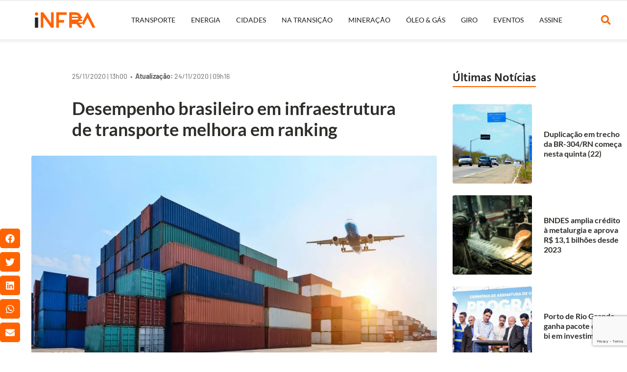

--- FILE ---
content_type: text/html; charset=UTF-8
request_url: https://agenciainfra.com/blog/desempenho-brasileiro-em-infraestrutura-de-transporte-melhora-em-ranking/
body_size: 34924
content:
<!doctype html>
<html lang="pt-BR">
<head>
	<meta charset="UTF-8">
	<meta name="viewport" content="width=device-width, initial-scale=1">
	<link rel="profile" href="https://gmpg.org/xfn/11">
	<meta name='robots' content='index, follow, max-image-preview:large, max-snippet:-1, max-video-preview:-1' />
	
	
	<!-- This site is optimized with the Yoast SEO Premium plugin v25.4 (Yoast SEO v26.0) - https://yoast.com/wordpress/plugins/seo/ -->
	<title>Desempenho brasileiro em infraestrutura de transporte melhora em ranking - Agência iNFRA</title>
	<link rel="canonical" href="https://agenciainfra.com/blog/desempenho-brasileiro-em-infraestrutura-de-transporte-melhora-em-ranking/" />
	<meta property="og:locale" content="pt_BR" />
	<meta property="og:type" content="article" />
	<meta property="og:title" content="Desempenho brasileiro em infraestrutura de transporte melhora em ranking" />
	<meta property="og:description" content="Rodrigo Zuquim, da&nbsp;Agência iNFRA A avaliação da infraestrutura de transporte no Brasil apresentou resultados positivos em 2020, de acordo com pesquisa de opinião realizada pela Fundação Dom Cabral entre empresários dos setores rodoviário, ferroviário, aéreo e portuário. A pesquisa integra o Relatório Global de Competitividade do Fórum Econômico Mundial, que será lançado em 16 de [&hellip;]" />
	<meta property="og:url" content="https://agenciainfra.com/blog/desempenho-brasileiro-em-infraestrutura-de-transporte-melhora-em-ranking/" />
	<meta property="og:site_name" content="Agência iNFRA" />
	<meta property="article:publisher" content="https://www.facebook.com/ageninfra" />
	<meta property="article:published_time" content="2020-11-25T16:00:43+00:00" />
	<meta property="og:image" content="https://agenciainfra.com/blog/wp-content/uploads/2020/11/conteineres-aviao-foto-freepik.jpg" />
	<meta property="og:image:width" content="1280" />
	<meta property="og:image:height" content="882" />
	<meta property="og:image:type" content="image/jpeg" />
	<meta name="author" content="Rodrigo Zuquim" />
	<meta name="twitter:card" content="summary_large_image" />
	<meta name="twitter:creator" content="@agencia_infra" />
	<meta name="twitter:site" content="@agencia_infra" />
	<meta name="twitter:label1" content="Escrito por" />
	<meta name="twitter:data1" content="Rodrigo Zuquim" />
	<meta name="twitter:label2" content="Est. tempo de leitura" />
	<meta name="twitter:data2" content="4 minutos" />
	<script type="application/ld+json" class="yoast-schema-graph">{"@context":"https://schema.org","@graph":[{"@type":"Article","@id":"https://agenciainfra.com/blog/desempenho-brasileiro-em-infraestrutura-de-transporte-melhora-em-ranking/#article","isPartOf":{"@id":"https://agenciainfra.com/blog/desempenho-brasileiro-em-infraestrutura-de-transporte-melhora-em-ranking/"},"author":{"name":"Rodrigo Zuquim","@id":"https://agenciainfra.com/blog/#/schema/person/04dbb79bd6d8951f063da71f3e4c1eb1"},"headline":"Desempenho brasileiro em infraestrutura de transporte melhora em ranking","datePublished":"2020-11-25T16:00:43+00:00","mainEntityOfPage":{"@id":"https://agenciainfra.com/blog/desempenho-brasileiro-em-infraestrutura-de-transporte-melhora-em-ranking/"},"wordCount":810,"publisher":{"@id":"https://agenciainfra.com/blog/#organization"},"image":{"@id":"https://agenciainfra.com/blog/desempenho-brasileiro-em-infraestrutura-de-transporte-melhora-em-ranking/#primaryimage"},"thumbnailUrl":"https://agenciainfra.com/blog/wp-content/uploads/2020/11/conteineres-aviao-foto-freepik.jpg","keywords":["Ferrovia Norte-Sul","Fórum Econômico Mundial","Fundação Dom Cabral","Infraestrutura","infraestrutura rodoviária","Investimentos","Marcelo Sampaio","ranking global","Relatório Global de Competitividade","Rumo","serviços ferroviários","serviços portuários","transportes"],"articleSection":["Geral","iNFRATransporte"],"inLanguage":"pt-BR","copyrightYear":"2020","copyrightHolder":{"@id":"https://agenciainfra.com/blog/#organization"}},{"@type":"WebPage","@id":"https://agenciainfra.com/blog/desempenho-brasileiro-em-infraestrutura-de-transporte-melhora-em-ranking/","url":"https://agenciainfra.com/blog/desempenho-brasileiro-em-infraestrutura-de-transporte-melhora-em-ranking/","name":"Desempenho brasileiro em infraestrutura de transporte melhora em ranking - Agência iNFRA","isPartOf":{"@id":"https://agenciainfra.com/blog/#website"},"primaryImageOfPage":{"@id":"https://agenciainfra.com/blog/desempenho-brasileiro-em-infraestrutura-de-transporte-melhora-em-ranking/#primaryimage"},"image":{"@id":"https://agenciainfra.com/blog/desempenho-brasileiro-em-infraestrutura-de-transporte-melhora-em-ranking/#primaryimage"},"thumbnailUrl":"https://agenciainfra.com/blog/wp-content/uploads/2020/11/conteineres-aviao-foto-freepik.jpg","datePublished":"2020-11-25T16:00:43+00:00","breadcrumb":{"@id":"https://agenciainfra.com/blog/desempenho-brasileiro-em-infraestrutura-de-transporte-melhora-em-ranking/#breadcrumb"},"inLanguage":"pt-BR","potentialAction":[{"@type":"ReadAction","target":["https://agenciainfra.com/blog/desempenho-brasileiro-em-infraestrutura-de-transporte-melhora-em-ranking/"]}]},{"@type":"ImageObject","inLanguage":"pt-BR","@id":"https://agenciainfra.com/blog/desempenho-brasileiro-em-infraestrutura-de-transporte-melhora-em-ranking/#primaryimage","url":"https://agenciainfra.com/blog/wp-content/uploads/2020/11/conteineres-aviao-foto-freepik.jpg","contentUrl":"https://agenciainfra.com/blog/wp-content/uploads/2020/11/conteineres-aviao-foto-freepik.jpg","width":1280,"height":882,"caption":"Foto: Domínio Público"},{"@type":"BreadcrumbList","@id":"https://agenciainfra.com/blog/desempenho-brasileiro-em-infraestrutura-de-transporte-melhora-em-ranking/#breadcrumb","itemListElement":[{"@type":"ListItem","position":1,"name":"Início","item":"https://agenciainfra.com/blog/"},{"@type":"ListItem","position":2,"name":"Últimas Notícias","item":"https://agenciainfra.com/blog/ultimas-noticias/"},{"@type":"ListItem","position":3,"name":"Desempenho brasileiro em infraestrutura de transporte melhora em ranking"}]},{"@type":"WebSite","@id":"https://agenciainfra.com/blog/#website","url":"https://agenciainfra.com/blog/","name":"Agência iNFRA","description":"Multiplataforma de informação jornalística referência na área de infraestrutura no Brasil!","publisher":{"@id":"https://agenciainfra.com/blog/#organization"},"potentialAction":[{"@type":"SearchAction","target":{"@type":"EntryPoint","urlTemplate":"https://agenciainfra.com/blog/?s={search_term_string}"},"query-input":{"@type":"PropertyValueSpecification","valueRequired":true,"valueName":"search_term_string"}}],"inLanguage":"pt-BR"},{"@type":"Organization","@id":"https://agenciainfra.com/blog/#organization","name":"Agência iNFRA","url":"https://agenciainfra.com/blog/","logo":{"@type":"ImageObject","inLanguage":"pt-BR","@id":"https://agenciainfra.com/blog/#/schema/logo/image/","url":"https://agenciainfra.com/blog/wp-content/uploads/2023/09/iNFRA_5-e1761735885940.png","contentUrl":"https://agenciainfra.com/blog/wp-content/uploads/2023/09/iNFRA_5-e1761735885940.png","width":1672,"height":454,"caption":"Agência iNFRA"},"image":{"@id":"https://agenciainfra.com/blog/#/schema/logo/image/"},"sameAs":["https://www.facebook.com/ageninfra","https://x.com/agencia_infra","https://www.linkedin.com/company/agênciainfra/","https://www.instagram.com/agenciainfra/"]},{"@type":"Person","@id":"https://agenciainfra.com/blog/#/schema/person/04dbb79bd6d8951f063da71f3e4c1eb1","name":"Rodrigo Zuquim","image":{"@type":"ImageObject","inLanguage":"pt-BR","@id":"https://agenciainfra.com/blog/#/schema/person/image/","url":"https://secure.gravatar.com/avatar/594abfe82761d620726242ff34ca472a705a4b97f16c790053a6b4c4035274d0?s=96&d=mm&r=g","contentUrl":"https://secure.gravatar.com/avatar/594abfe82761d620726242ff34ca472a705a4b97f16c790053a6b4c4035274d0?s=96&d=mm&r=g","caption":"Rodrigo Zuquim"},"url":"https://agenciainfra.com/blog/author/rodrigo-zuquim/"}]}</script>
	<!-- / Yoast SEO Premium plugin. -->


<link rel='dns-prefetch' href='//www.googletagmanager.com' />
<link rel="alternate" type="application/rss+xml" title="Feed para Agência iNFRA &raquo;" href="https://agenciainfra.com/blog/feed/" />
<link rel="alternate" type="application/rss+xml" title="Feed de comentários para Agência iNFRA &raquo;" href="https://agenciainfra.com/blog/comments/feed/" />
		<!-- This site uses the Google Analytics by MonsterInsights plugin v9.8.0 - Using Analytics tracking - https://www.monsterinsights.com/ -->
							<script src="//www.googletagmanager.com/gtag/js?id=G-55LEBH9YXV"  data-cfasync="false" data-wpfc-render="false" async></script>
			<script data-cfasync="false" data-wpfc-render="false">
				var mi_version = '9.8.0';
				var mi_track_user = true;
				var mi_no_track_reason = '';
								var MonsterInsightsDefaultLocations = {"page_location":"https:\/\/agenciainfra.com\/blog\/desempenho-brasileiro-em-infraestrutura-de-transporte-melhora-em-ranking\/"};
								if ( typeof MonsterInsightsPrivacyGuardFilter === 'function' ) {
					var MonsterInsightsLocations = (typeof MonsterInsightsExcludeQuery === 'object') ? MonsterInsightsPrivacyGuardFilter( MonsterInsightsExcludeQuery ) : MonsterInsightsPrivacyGuardFilter( MonsterInsightsDefaultLocations );
				} else {
					var MonsterInsightsLocations = (typeof MonsterInsightsExcludeQuery === 'object') ? MonsterInsightsExcludeQuery : MonsterInsightsDefaultLocations;
				}

								var disableStrs = [
										'ga-disable-G-55LEBH9YXV',
									];

				/* Function to detect opted out users */
				function __gtagTrackerIsOptedOut() {
					for (var index = 0; index < disableStrs.length; index++) {
						if (document.cookie.indexOf(disableStrs[index] + '=true') > -1) {
							return true;
						}
					}

					return false;
				}

				/* Disable tracking if the opt-out cookie exists. */
				if (__gtagTrackerIsOptedOut()) {
					for (var index = 0; index < disableStrs.length; index++) {
						window[disableStrs[index]] = true;
					}
				}

				/* Opt-out function */
				function __gtagTrackerOptout() {
					for (var index = 0; index < disableStrs.length; index++) {
						document.cookie = disableStrs[index] + '=true; expires=Thu, 31 Dec 2099 23:59:59 UTC; path=/';
						window[disableStrs[index]] = true;
					}
				}

				if ('undefined' === typeof gaOptout) {
					function gaOptout() {
						__gtagTrackerOptout();
					}
				}
								window.dataLayer = window.dataLayer || [];

				window.MonsterInsightsDualTracker = {
					helpers: {},
					trackers: {},
				};
				if (mi_track_user) {
					function __gtagDataLayer() {
						dataLayer.push(arguments);
					}

					function __gtagTracker(type, name, parameters) {
						if (!parameters) {
							parameters = {};
						}

						if (parameters.send_to) {
							__gtagDataLayer.apply(null, arguments);
							return;
						}

						if (type === 'event') {
														parameters.send_to = monsterinsights_frontend.v4_id;
							var hookName = name;
							if (typeof parameters['event_category'] !== 'undefined') {
								hookName = parameters['event_category'] + ':' + name;
							}

							if (typeof MonsterInsightsDualTracker.trackers[hookName] !== 'undefined') {
								MonsterInsightsDualTracker.trackers[hookName](parameters);
							} else {
								__gtagDataLayer('event', name, parameters);
							}
							
						} else {
							__gtagDataLayer.apply(null, arguments);
						}
					}

					__gtagTracker('js', new Date());
					__gtagTracker('set', {
						'developer_id.dZGIzZG': true,
											});
					if ( MonsterInsightsLocations.page_location ) {
						__gtagTracker('set', MonsterInsightsLocations);
					}
										__gtagTracker('config', 'G-55LEBH9YXV', {"forceSSL":"true","link_attribution":"true"} );
										window.gtag = __gtagTracker;										(function () {
						/* https://developers.google.com/analytics/devguides/collection/analyticsjs/ */
						/* ga and __gaTracker compatibility shim. */
						var noopfn = function () {
							return null;
						};
						var newtracker = function () {
							return new Tracker();
						};
						var Tracker = function () {
							return null;
						};
						var p = Tracker.prototype;
						p.get = noopfn;
						p.set = noopfn;
						p.send = function () {
							var args = Array.prototype.slice.call(arguments);
							args.unshift('send');
							__gaTracker.apply(null, args);
						};
						var __gaTracker = function () {
							var len = arguments.length;
							if (len === 0) {
								return;
							}
							var f = arguments[len - 1];
							if (typeof f !== 'object' || f === null || typeof f.hitCallback !== 'function') {
								if ('send' === arguments[0]) {
									var hitConverted, hitObject = false, action;
									if ('event' === arguments[1]) {
										if ('undefined' !== typeof arguments[3]) {
											hitObject = {
												'eventAction': arguments[3],
												'eventCategory': arguments[2],
												'eventLabel': arguments[4],
												'value': arguments[5] ? arguments[5] : 1,
											}
										}
									}
									if ('pageview' === arguments[1]) {
										if ('undefined' !== typeof arguments[2]) {
											hitObject = {
												'eventAction': 'page_view',
												'page_path': arguments[2],
											}
										}
									}
									if (typeof arguments[2] === 'object') {
										hitObject = arguments[2];
									}
									if (typeof arguments[5] === 'object') {
										Object.assign(hitObject, arguments[5]);
									}
									if ('undefined' !== typeof arguments[1].hitType) {
										hitObject = arguments[1];
										if ('pageview' === hitObject.hitType) {
											hitObject.eventAction = 'page_view';
										}
									}
									if (hitObject) {
										action = 'timing' === arguments[1].hitType ? 'timing_complete' : hitObject.eventAction;
										hitConverted = mapArgs(hitObject);
										__gtagTracker('event', action, hitConverted);
									}
								}
								return;
							}

							function mapArgs(args) {
								var arg, hit = {};
								var gaMap = {
									'eventCategory': 'event_category',
									'eventAction': 'event_action',
									'eventLabel': 'event_label',
									'eventValue': 'event_value',
									'nonInteraction': 'non_interaction',
									'timingCategory': 'event_category',
									'timingVar': 'name',
									'timingValue': 'value',
									'timingLabel': 'event_label',
									'page': 'page_path',
									'location': 'page_location',
									'title': 'page_title',
									'referrer' : 'page_referrer',
								};
								for (arg in args) {
																		if (!(!args.hasOwnProperty(arg) || !gaMap.hasOwnProperty(arg))) {
										hit[gaMap[arg]] = args[arg];
									} else {
										hit[arg] = args[arg];
									}
								}
								return hit;
							}

							try {
								f.hitCallback();
							} catch (ex) {
							}
						};
						__gaTracker.create = newtracker;
						__gaTracker.getByName = newtracker;
						__gaTracker.getAll = function () {
							return [];
						};
						__gaTracker.remove = noopfn;
						__gaTracker.loaded = true;
						window['__gaTracker'] = __gaTracker;
					})();
									} else {
										console.log("");
					(function () {
						function __gtagTracker() {
							return null;
						}

						window['__gtagTracker'] = __gtagTracker;
						window['gtag'] = __gtagTracker;
					})();
									}
			</script>
			
							<!-- / Google Analytics by MonsterInsights -->
		<script>window._wpemojiSettings={"baseUrl":"https:\/\/s.w.org\/images\/core\/emoji\/15.1.0\/72x72\/","ext":".png","svgUrl":"https:\/\/s.w.org\/images\/core\/emoji\/15.1.0\/svg\/","svgExt":".svg","source":{"concatemoji":"https:\/\/agenciainfra.com\/blog\/wp-includes\/js\/wp-emoji-release.min.js?ver=6.8"}};
/*! This file is auto-generated */
!function(i,n){var o,s,e;function c(e){try{var t={supportTests:e,timestamp:(new Date).valueOf()};sessionStorage.setItem(o,JSON.stringify(t))}catch(e){}}function p(e,t,n){e.clearRect(0,0,e.canvas.width,e.canvas.height),e.fillText(t,0,0);var t=new Uint32Array(e.getImageData(0,0,e.canvas.width,e.canvas.height).data),r=(e.clearRect(0,0,e.canvas.width,e.canvas.height),e.fillText(n,0,0),new Uint32Array(e.getImageData(0,0,e.canvas.width,e.canvas.height).data));return t.every(function(e,t){return e===r[t]})}function u(e,t,n){switch(t){case"flag":return n(e,"\ud83c\udff3\ufe0f\u200d\u26a7\ufe0f","\ud83c\udff3\ufe0f\u200b\u26a7\ufe0f")?!1:!n(e,"\ud83c\uddfa\ud83c\uddf3","\ud83c\uddfa\u200b\ud83c\uddf3")&&!n(e,"\ud83c\udff4\udb40\udc67\udb40\udc62\udb40\udc65\udb40\udc6e\udb40\udc67\udb40\udc7f","\ud83c\udff4\u200b\udb40\udc67\u200b\udb40\udc62\u200b\udb40\udc65\u200b\udb40\udc6e\u200b\udb40\udc67\u200b\udb40\udc7f");case"emoji":return!n(e,"\ud83d\udc26\u200d\ud83d\udd25","\ud83d\udc26\u200b\ud83d\udd25")}return!1}function f(e,t,n){var r="undefined"!=typeof WorkerGlobalScope&&self instanceof WorkerGlobalScope?new OffscreenCanvas(300,150):i.createElement("canvas"),a=r.getContext("2d",{willReadFrequently:!0}),o=(a.textBaseline="top",a.font="600 32px Arial",{});return e.forEach(function(e){o[e]=t(a,e,n)}),o}function t(e){var t=i.createElement("script");t.src=e,t.defer=!0,i.head.appendChild(t)}"undefined"!=typeof Promise&&(o="wpEmojiSettingsSupports",s=["flag","emoji"],n.supports={everything:!0,everythingExceptFlag:!0},e=new Promise(function(e){i.addEventListener("DOMContentLoaded",e,{once:!0})}),new Promise(function(t){var n=function(){try{var e=JSON.parse(sessionStorage.getItem(o));if("object"==typeof e&&"number"==typeof e.timestamp&&(new Date).valueOf()<e.timestamp+604800&&"object"==typeof e.supportTests)return e.supportTests}catch(e){}return null}();if(!n){if("undefined"!=typeof Worker&&"undefined"!=typeof OffscreenCanvas&&"undefined"!=typeof URL&&URL.createObjectURL&&"undefined"!=typeof Blob)try{var e="postMessage("+f.toString()+"("+[JSON.stringify(s),u.toString(),p.toString()].join(",")+"));",r=new Blob([e],{type:"text/javascript"}),a=new Worker(URL.createObjectURL(r),{name:"wpTestEmojiSupports"});return void(a.onmessage=function(e){c(n=e.data),a.terminate(),t(n)})}catch(e){}c(n=f(s,u,p))}t(n)}).then(function(e){for(var t in e)n.supports[t]=e[t],n.supports.everything=n.supports.everything&&n.supports[t],"flag"!==t&&(n.supports.everythingExceptFlag=n.supports.everythingExceptFlag&&n.supports[t]);n.supports.everythingExceptFlag=n.supports.everythingExceptFlag&&!n.supports.flag,n.DOMReady=!1,n.readyCallback=function(){n.DOMReady=!0}}).then(function(){return e}).then(function(){var e;n.supports.everything||(n.readyCallback(),(e=n.source||{}).concatemoji?t(e.concatemoji):e.wpemoji&&e.twemoji&&(t(e.twemoji),t(e.wpemoji)))}))}((window,document),window._wpemojiSettings)</script>
<!-- agenciainfra.com is managing ads with Advanced Ads 2.0.12 – https://wpadvancedads.com/ --><script data-optimized="1" id="agenc-ready">window.advanced_ads_ready=function(e,a){a=a||"complete";var d=function(e){return"interactive"===a?"loading"!==e:"complete"===e};d(document.readyState)?e():document.addEventListener("readystatechange",(function(a){d(a.target.readyState)&&e()}),{once:"interactive"===a})},window.advanced_ads_ready_queue=window.advanced_ads_ready_queue||[]</script>
		<link data-optimized="2" rel="stylesheet" href="https://agenciainfra.com/blog/wp-content/litespeed/css/896b14aa945d3d98526e882f01764d21.css?ver=4f606" />

















































<script data-optimized="1" id="real3d-flipbook-global-js-extra">var flipbookOptions_global={"pages":[],"pdfUrl":"","printPdfUrl":"","tableOfContent":[],"id":"","bookId":"","date":"","lightboxThumbnailUrl":"","mode":"normal","viewMode":"webgl","pageTextureSize":"2048","pageTextureSizeSmall":"1500","pageTextureSizeMobile":"","pageTextureSizeMobileSmall":"1024","minPixelRatio":"1","pdfTextLayer":"true","zoomMin":"0.9","zoomStep":"2","zoomSize":"","zoomReset":"false","doubleClickZoom":"true","pageDrag":"true","singlePageMode":"false","pageFlipDuration":"1","sound":"true","startPage":"1","pageNumberOffset":"0","deeplinking":{"enabled":"false","prefix":""},"responsiveView":"true","responsiveViewTreshold":"768","responsiveViewRatio":"1","cover":"true","backCover":"true","scaleCover":"false","pageCaptions":"false","height":"400","responsiveHeight":"true","containerRatio":"","thumbnailsOnStart":"false","contentOnStart":"false","searchOnStart":"","searchResultsThumbs":"false","tableOfContentCloseOnClick":"true","thumbsCloseOnClick":"true","autoplayOnStart":"false","autoplayInterval":"3000","autoplayLoop":"true","autoplayStartPage":"1","rightToLeft":"false","pageWidth":"","pageHeight":"","thumbSize":"130","logoImg":"","logoUrl":"","logoUrlTarget":"","logoCSS":"position:absolute;left:0;top:0;","menuSelector":"","zIndex":"auto","preloaderText":"","googleAnalyticsTrackingCode":"","pdfBrowserViewerIfIE":"false","modeMobile":"","viewModeMobile":"","aspectMobile":"","aspectRatioMobile":"0.71","singlePageModeIfMobile":"false","logoHideOnMobile":"false","mobile":{"thumbnailsOnStart":"false","contentOnStart":"false","pagesInMemory":"6","bitmapResizeHeight":"","bitmapResizeQuality":"","currentPage":{"enabled":"false"},"pdfUrl":""},"lightboxCssClass":"","lightboxLink":"","lightboxLinkNewWindow":"true","lightboxBackground":"rgb(81, 85, 88)","lightboxBackgroundPattern":"","lightboxBackgroundImage":"","lightboxContainerCSS":"display:inline-block;padding:10px;","lightboxThumbnailHeight":"300","lightboxThumbnailUrlCSS":"display:block;","lightboxThumbnailInfo":"false","lightboxThumbnailInfoText":"","lightboxThumbnailInfoCSS":"top: 0;  width: 100%; height: 100%; font-size: 16px; color: #000; background: rgba(255,255,255,.8); ","showTitle":"false","showDate":"false","hideThumbnail":"false","lightboxText":"","lightboxTextCSS":"display:block;","lightboxTextPosition":"top","lightBoxOpened":"false","lightBoxFullscreen":"false","lightboxStartPage":"","lightboxMarginV":"0","lightboxMarginH":"0","lights":"true","lightPositionX":"0","lightPositionY":"150","lightPositionZ":"1400","lightIntensity":"0.6","shadows":"true","shadowMapSize":"2048","shadowOpacity":"0.2","shadowDistance":"15","pageHardness":"2","coverHardness":"2","pageRoughness":"1","pageMetalness":"0","pageSegmentsW":"6","pageSegmentsH":"1","pagesInMemory":"20","bitmapResizeHeight":"","bitmapResizeQuality":"","pageMiddleShadowSize":"4","pageMiddleShadowColorL":"#7F7F7F","pageMiddleShadowColorR":"#AAAAAA","antialias":"false","pan":"0","tilt":"0","rotateCameraOnMouseDrag":"true","panMax":"20","panMin":"-20","tiltMax":"0","tiltMin":"0","currentPage":{"enabled":"true","title":"Current page","hAlign":"left","vAlign":"top"},"btnAutoplay":{"enabled":"true","title":"Autoplay"},"btnNext":{"enabled":"true","title":"Next Page"},"btnLast":{"enabled":"false","title":"Last Page"},"btnPrev":{"enabled":"true","title":"Previous Page"},"btnFirst":{"enabled":"false","title":"First Page"},"btnZoomIn":{"enabled":"true","title":"Zoom in"},"btnZoomOut":{"enabled":"true","title":"Zoom out"},"btnToc":{"enabled":"true","title":"Table of Contents"},"btnThumbs":{"enabled":"true","title":"Pages"},"btnShare":{"enabled":"true","title":"Share"},"btnNotes":{"enabled":"false","title":"Notes"},"btnDownloadPages":{"enabled":"false","url":"","title":"Download pages"},"btnDownloadPdf":{"enabled":"true","url":"","title":"Download PDF","forceDownload":"true","openInNewWindow":"true"},"btnSound":{"enabled":"true","title":"Sound"},"btnExpand":{"enabled":"true","title":"Toggle fullscreen"},"btnSingle":{"enabled":"true","title":"Toggle single page"},"btnSearch":{"enabled":"false","title":"Search"},"search":{"enabled":"false","title":"Search"},"btnBookmark":{"enabled":"false","title":"Bookmark"},"btnPrint":{"enabled":"true","title":"Print"},"btnTools":{"enabled":"true","title":"Tools"},"btnClose":{"enabled":"true","title":"Close"},"whatsapp":{"enabled":"true"},"twitter":{"enabled":"true"},"facebook":{"enabled":"true"},"pinterest":{"enabled":"true"},"email":{"enabled":"true"},"linkedin":{"enabled":"true"},"digg":{"enabled":"false"},"reddit":{"enabled":"false"},"shareUrl":"","shareTitle":"","shareImage":"","layout":"1","icons":"FontAwesome","skin":"light","useFontAwesome5":"true","sideNavigationButtons":"true","menuNavigationButtons":"false","backgroundColor":"rgb(81, 85, 88)","backgroundPattern":"","backgroundImage":"","backgroundTransparent":"false","menuBackground":"","menuShadow":"","menuMargin":"0","menuPadding":"0","menuOverBook":"false","menuFloating":"false","menuTransparent":"false","menu2Background":"","menu2Shadow":"","menu2Margin":"0","menu2Padding":"0","menu2OverBook":"true","menu2Floating":"false","menu2Transparent":"true","skinColor":"","skinBackground":"","hideMenu":"false","menuAlignHorizontal":"center","btnColor":"","btnColorHover":"","btnBackground":"none","btnRadius":"0","btnMargin":"0","btnSize":"18","btnPaddingV":"10","btnPaddingH":"10","btnShadow":"","btnTextShadow":"","btnBorder":"","arrowColor":"#fff","arrowColorHover":"#fff","arrowBackground":"rgba(0,0,0,0)","arrowBackgroundHover":"rgba(0, 0, 0, .15)","arrowRadius":"4","arrowMargin":"4","arrowSize":"40","arrowPadding":"10","arrowTextShadow":"0px 0px 1px rgba(0, 0, 0, 1)","arrowBorder":"","closeBtnColorHover":"#FFF","closeBtnBackground":"rgba(0,0,0,.4)","closeBtnRadius":"0","closeBtnMargin":"0","closeBtnSize":"20","closeBtnPadding":"5","closeBtnTextShadow":"","closeBtnBorder":"","floatingBtnColor":"","floatingBtnColorHover":"","floatingBtnBackground":"","floatingBtnBackgroundHover":"","floatingBtnRadius":"","floatingBtnMargin":"","floatingBtnSize":"","floatingBtnPadding":"","floatingBtnShadow":"","floatingBtnTextShadow":"","floatingBtnBorder":"","currentPageMarginV":"5","currentPageMarginH":"5","arrowsAlwaysEnabledForNavigation":"true","arrowsDisabledNotFullscreen":"true","touchSwipeEnabled":"true","fitToWidth":"false","rightClickEnabled":"true","linkColor":"rgba(0, 0, 0, 0)","linkColorHover":"rgba(255, 255, 0, 1)","linkOpacity":"0.4","linkTarget":"_blank","pdfAutoLinks":"false","disableRange":"false","strings":{"print":"Print","printLeftPage":"Print left page","printRightPage":"Print right page","printCurrentPage":"Print current page","printAllPages":"Print all pages","download":"Download","downloadLeftPage":"Download left page","downloadRightPage":"Download right page","downloadCurrentPage":"Download current page","downloadAllPages":"Download all pages","bookmarks":"Bookmarks","bookmarkLeftPage":"Bookmark left page","bookmarkRightPage":"Bookmark right page","bookmarkCurrentPage":"Bookmark current page","search":"Search","findInDocument":"Find in document","pagesFoundContaining":"pages found containing","noMatches":"No matches","matchesFound":"matches found","page":"Page","matches":"matches","thumbnails":"Thumbnails","tableOfContent":"Table of Contents","share":"Share","pressEscToClose":"Press ESC to close","password":"Password","addNote":"Add note","typeInYourNote":"Type in your note..."},"access":"free","backgroundMusic":"","cornerCurl":"false","pdfTools":{"pageHeight":1500,"thumbHeight":200,"quality":0.8,"textLayer":"true","autoConvert":"true"},"slug":"","convertPDFLinks":"true","convertPDFLinksWithClass":"","convertPDFLinksWithoutClass":"","overridePDFEmbedder":"true","overrideDflip":"true","overrideWonderPDFEmbed":"true","override3DFlipBook":"true","overridePDFjsViewer":"true","resumeReading":"false","previewPages":"","previewMode":"","sideBtnColor":"#fff","sideBtnColorHover":"#fff","sideBtnBackground":"rgba(0,0,0,.3)","sideBtnBackgroundHover":"","sideBtnRadius":"0","sideBtnMargin":"0","sideBtnSize":"25","sideBtnPaddingV":"10","sideBtnPaddingH":"10","sideBtnShadow":"","sideBtnTextShadow":"","sideBtnBorder":""}</script>
<script src="https://agenciainfra.com/blog/wp-content/plugins/google-analytics-for-wordpress/assets/js/frontend-gtag.min.js?ver=9.8.0" id="monsterinsights-frontend-script-js" async data-wp-strategy="async"></script>
<script data-cfasync="false" data-wpfc-render="false" id='monsterinsights-frontend-script-js-extra'>var monsterinsights_frontend = {"js_events_tracking":"true","download_extensions":"doc,pdf,ppt,zip,xls,docx,pptx,xlsx","inbound_paths":"[{\"path\":\"\\\/go\\\/\",\"label\":\"affiliate\"},{\"path\":\"\\\/recommend\\\/\",\"label\":\"affiliate\"}]","home_url":"https:\/\/agenciainfra.com\/blog","hash_tracking":"false","v4_id":"G-55LEBH9YXV"};</script>
<script src="https://agenciainfra.com/blog/wp-includes/js/jquery/jquery.min.js?ver=3.7.1" id="jquery-core-js"></script>
<script data-optimized="1" src="https://agenciainfra.com/blog/wp-content/litespeed/js/cdd706473e1b9e932a9601eacc3db787.js?ver=7118a" id="jquery-migrate-js"></script>
<script data-optimized="1" id="advanced-ads-advanced-js-js-extra">var advads_options={"blog_id":"1","privacy":{"enabled":!1,"state":"not_needed"}}</script>
<script data-optimized="1" src="https://agenciainfra.com/blog/wp-content/litespeed/js/18f38c0c7bd8ef4100f59ab7a760b131.js?ver=59eef" id="advanced-ads-advanced-js-js"></script>
<script data-optimized="1" id="advanced_ads_pro/visitor_conditions-js-extra">var advanced_ads_pro_visitor_conditions={"referrer_cookie_name":"advanced_ads_pro_visitor_referrer","referrer_exdays":"365","page_impr_cookie_name":"advanced_ads_page_impressions","page_impr_exdays":"3650"}</script>
<script data-optimized="1" src="https://agenciainfra.com/blog/wp-content/litespeed/js/78d29362fc39c3153c8f0f95c7e78a5f.js?ver=d81ce" id="advanced_ads_pro/visitor_conditions-js"></script>

<!-- Snippet da etiqueta do Google (gtag.js) adicionado pelo Site Kit -->
<!-- Snippet do Google Análises adicionado pelo Site Kit -->
<script src="https://www.googletagmanager.com/gtag/js?id=GT-NFB7N46" id="google_gtagjs-js" async></script>
<script id="google_gtagjs-js-after">
window.dataLayer = window.dataLayer || [];function gtag(){dataLayer.push(arguments);}
gtag("set","linker",{"domains":["agenciainfra.com"]});
gtag("js", new Date());
gtag("set", "developer_id.dZTNiMT", true);
gtag("config", "GT-NFB7N46");
</script>
<link rel="https://api.w.org/" href="https://agenciainfra.com/blog/wp-json/" /><link rel="alternate" title="JSON" type="application/json" href="https://agenciainfra.com/blog/wp-json/wp/v2/posts/6397" /><link rel="EditURI" type="application/rsd+xml" title="RSD" href="https://agenciainfra.com/blog/xmlrpc.php?rsd" />
<meta name="generator" content="WordPress 6.8" />
<link rel='shortlink' href='https://agenciainfra.com/blog/?p=6397' />
<link rel="alternate" title="oEmbed (JSON)" type="application/json+oembed" href="https://agenciainfra.com/blog/wp-json/oembed/1.0/embed?url=https%3A%2F%2Fagenciainfra.com%2Fblog%2Fdesempenho-brasileiro-em-infraestrutura-de-transporte-melhora-em-ranking%2F" />
<link rel="alternate" title="oEmbed (XML)" type="text/xml+oembed" href="https://agenciainfra.com/blog/wp-json/oembed/1.0/embed?url=https%3A%2F%2Fagenciainfra.com%2Fblog%2Fdesempenho-brasileiro-em-infraestrutura-de-transporte-melhora-em-ranking%2F&#038;format=xml" />
<meta name="generator" content="Site Kit by Google 1.162.1" /><!-- HFCM by 99 Robots - Snippet # 1: CNN Baner -->
<script
src="https://agenciainfra.com/blog/wp-content/litespeed/js/1f934449d949ecc65b0af146b756b604.js?ver=6b604"
id="cnn-partners-sdk-jg"></script>
<!-- /end HFCM by 99 Robots -->
<script>advads_items={conditions:{},display_callbacks:{},display_effect_callbacks:{},hide_callbacks:{},backgrounds:{},effect_durations:{},close_functions:{},showed:[]}</script><style type="text/css" id="agenc-layer-custom-css"></style><meta name="google-site-verification" content="U5MtyQW9jR1vWmRQeKzwR9tbDdKM8A_iqYyWwKs91JM"><meta name="google-site-verification" content="zLmVxsAo1-ALDGNxbEMyPdORc4C17uLvevfX8HG8gvM"><meta name="generator" content="Elementor 3.32.2; features: e_font_icon_svg, additional_custom_breakpoints; settings: css_print_method-external, google_font-enabled, font_display-swap">
		<script data-optimized="1" type="text/javascript">var advadsCfpQueue=[];var advadsCfpAd=function(adID){if('undefined'===typeof advadsProCfp){advadsCfpQueue.push(adID)}else{advadsProCfp.addElement(adID)}}</script>
					
			<script  async src="https://pagead2.googlesyndication.com/pagead/js/adsbygoogle.js?client=ca-pub-1543424344909459" crossorigin="anonymous"></script><link rel="icon" href="https://agenciainfra.com/blog/wp-content/uploads/2025/10/cropped-iNFRA_7-32x32.png" sizes="32x32" />
<link rel="icon" href="https://agenciainfra.com/blog/wp-content/uploads/2025/10/cropped-iNFRA_7-192x192.png" sizes="192x192" />
<link rel="apple-touch-icon" href="https://agenciainfra.com/blog/wp-content/uploads/2025/10/cropped-iNFRA_7-180x180.png" />
<meta name="msapplication-TileImage" content="https://agenciainfra.com/blog/wp-content/uploads/2025/10/cropped-iNFRA_7-270x270.png" />
</head>
<body class="wp-singular post-template-default single single-post postid-6397 single-format-standard wp-custom-logo wp-embed-responsive wp-theme-hello-elementor hello-elementor-default elementor-default elementor-kit-13429 aa-prefix-agenc- elementor-page-21326">


<a class="skip-link screen-reader-text" href="#content">Ir para o conteúdo</a>

		<header data-elementor-type="header" data-elementor-id="21288" class="elementor elementor-21288 elementor-location-header" data-elementor-post-type="elementor_library">
			<div class="elementor-element elementor-element-6edbc29d elementor-hidden-desktop e-flex e-con-boxed e-con e-parent" data-id="6edbc29d" data-element_type="container" data-settings="{&quot;background_background&quot;:&quot;classic&quot;,&quot;sticky&quot;:&quot;top&quot;,&quot;sticky_on&quot;:[],&quot;sticky_offset&quot;:0,&quot;sticky_effects_offset&quot;:0,&quot;sticky_anchor_link_offset&quot;:0}">
					<div class="e-con-inner">
				<div class="elementor-element elementor-element-51471714 elementor-nav-menu--stretch elementor-nav-menu__text-align-center elementor-nav-menu--toggle elementor-nav-menu--burger elementor-widget elementor-widget-nav-menu" data-id="51471714" data-element_type="widget" data-settings="{&quot;layout&quot;:&quot;dropdown&quot;,&quot;full_width&quot;:&quot;stretch&quot;,&quot;submenu_icon&quot;:{&quot;value&quot;:&quot;&lt;svg aria-hidden=\&quot;true\&quot; class=\&quot;e-font-icon-svg e-fas-caret-down\&quot; viewBox=\&quot;0 0 320 512\&quot; xmlns=\&quot;http:\/\/www.w3.org\/2000\/svg\&quot;&gt;&lt;path d=\&quot;M31.3 192h257.3c17.8 0 26.7 21.5 14.1 34.1L174.1 354.8c-7.8 7.8-20.5 7.8-28.3 0L17.2 226.1C4.6 213.5 13.5 192 31.3 192z\&quot;&gt;&lt;\/path&gt;&lt;\/svg&gt;&quot;,&quot;library&quot;:&quot;fa-solid&quot;},&quot;toggle&quot;:&quot;burger&quot;}" data-widget_type="nav-menu.default">
				<div class="elementor-widget-container">
							<div class="elementor-menu-toggle" role="button" tabindex="0" aria-label="Alternar menu" aria-expanded="false">
			<svg aria-hidden="true" role="presentation" class="elementor-menu-toggle__icon--open e-font-icon-svg e-eicon-menu-bar" viewBox="0 0 1000 1000" xmlns="http://www.w3.org/2000/svg"><path d="M104 333H896C929 333 958 304 958 271S929 208 896 208H104C71 208 42 237 42 271S71 333 104 333ZM104 583H896C929 583 958 554 958 521S929 458 896 458H104C71 458 42 487 42 521S71 583 104 583ZM104 833H896C929 833 958 804 958 771S929 708 896 708H104C71 708 42 737 42 771S71 833 104 833Z"></path></svg><svg aria-hidden="true" role="presentation" class="elementor-menu-toggle__icon--close e-font-icon-svg e-eicon-close" viewBox="0 0 1000 1000" xmlns="http://www.w3.org/2000/svg"><path d="M742 167L500 408 258 167C246 154 233 150 217 150 196 150 179 158 167 167 154 179 150 196 150 212 150 229 154 242 171 254L408 500 167 742C138 771 138 800 167 829 196 858 225 858 254 829L496 587 738 829C750 842 767 846 783 846 800 846 817 842 829 829 842 817 846 804 846 783 846 767 842 750 829 737L588 500 833 258C863 229 863 200 833 171 804 137 775 137 742 167Z"></path></svg>		</div>
					<nav class="elementor-nav-menu--dropdown elementor-nav-menu__container" aria-hidden="true">
				<ul id="menu-2-51471714" class="elementor-nav-menu"><li class="menu-item menu-item-type-post_type menu-item-object-page menu-item-home menu-item-21433"><a href="https://agenciainfra.com/blog/" class="elementor-item" tabindex="-1">Home</a></li>
<li class="menu-item menu-item-type-post_type menu-item-object-page current_page_parent menu-item-23627"><a href="https://agenciainfra.com/blog/ultimas-noticias/" class="elementor-item" tabindex="-1">Últimas Notícias</a></li>
<li class="menu-item menu-item-type-taxonomy menu-item-object-category current-post-ancestor current-menu-parent current-post-parent menu-item-13392"><a href="https://agenciainfra.com/blog/category/infratransporte/" class="elementor-item" tabindex="-1">iNFRA Transporte</a></li>
<li class="menu-item menu-item-type-taxonomy menu-item-object-category menu-item-13393"><a href="https://agenciainfra.com/blog/category/infraenergia/" class="elementor-item" tabindex="-1">iNFRA Energia</a></li>
<li class="menu-item menu-item-type-taxonomy menu-item-object-category menu-item-14963"><a href="https://agenciainfra.com/blog/category/infra-cidades/" class="elementor-item" tabindex="-1">iNFRA Cidades</a></li>
<li class="menu-item menu-item-type-taxonomy menu-item-object-category menu-item-13396"><a href="https://agenciainfra.com/blog/category/infraliveventos/" class="elementor-item" tabindex="-1">iNFRA Eventos</a></li>
<li class="menu-item menu-item-type-taxonomy menu-item-object-category menu-item-13395"><a href="https://agenciainfra.com/blog/category/infra-transicao/" class="elementor-item" tabindex="-1">iNFRA Na Transição</a></li>
<li class="menu-item menu-item-type-taxonomy menu-item-object-category menu-item-21257"><a href="https://agenciainfra.com/blog/category/mineracao/" class="elementor-item" tabindex="-1">iNFRA Mineração</a></li>
<li class="menu-item menu-item-type-taxonomy menu-item-object-category menu-item-21434"><a href="https://agenciainfra.com/blog/category/oleo-gas/" class="elementor-item" tabindex="-1">iNFRA Óleo &#038; Gás</a></li>
<li class="menu-item menu-item-type-taxonomy menu-item-object-category menu-item-23028"><a href="https://agenciainfra.com/blog/category/giro-infra/" class="elementor-item" tabindex="-1">Giro iNFRA</a></li>
<li class="menu-item menu-item-type-post_type menu-item-object-page menu-item-13389"><a href="https://agenciainfra.com/blog/sobre-nos/" class="elementor-item" tabindex="-1">Sobre Nós</a></li>
<li class="menu-item menu-item-type-post_type menu-item-object-page menu-item-13388"><a href="https://agenciainfra.com/blog/nossos-produtos/" class="elementor-item" tabindex="-1">Nossos Produtos</a></li>
<li class="menu-item menu-item-type-post_type menu-item-object-page menu-item-16366"><a target="_blank" href="https://agenciainfra.com/blog/assine-nossos-servicos/" class="elementor-item" tabindex="-1">Assine Nossos Serviços</a></li>
<li class="menu-item menu-item-type-post_type menu-item-object-page menu-item-13390"><a href="https://agenciainfra.com/blog/contato/" class="elementor-item" tabindex="-1">Contato</a></li>
</ul>			</nav>
						</div>
				</div>
				<div class="elementor-element elementor-element-6261a77d elementor-widget__width-auto elementor-widget-tablet__width-auto elementor-widget-mobile__width-auto elementor-widget elementor-widget-theme-site-logo elementor-widget-image" data-id="6261a77d" data-element_type="widget" data-widget_type="theme-site-logo.default">
				<div class="elementor-widget-container">
											<a href="https://agenciainfra.com/blog">
			<img data-lazyloaded="1" src="[data-uri]" width="1672" height="454" data-src="https://agenciainfra.com/blog/wp-content/uploads/2023/09/iNFRA_5-e1761735885940.png" class="attachment-full size-full wp-image-30922" alt="" data-srcset="https://agenciainfra.com/blog/wp-content/uploads/2023/09/iNFRA_5-e1761735885940.png 1672w, https://agenciainfra.com/blog/wp-content/uploads/2023/09/iNFRA_5-e1761735885940-300x81.png 300w, https://agenciainfra.com/blog/wp-content/uploads/2023/09/iNFRA_5-e1761735885940-1024x278.png 1024w, https://agenciainfra.com/blog/wp-content/uploads/2023/09/iNFRA_5-e1761735885940-768x209.png 768w, https://agenciainfra.com/blog/wp-content/uploads/2023/09/iNFRA_5-e1761735885940-1536x417.png 1536w" data-sizes="(max-width: 1672px) 100vw, 1672px" /><noscript><img width="1672" height="454" src="https://agenciainfra.com/blog/wp-content/uploads/2023/09/iNFRA_5-e1761735885940.png" class="attachment-full size-full wp-image-30922" alt="" srcset="https://agenciainfra.com/blog/wp-content/uploads/2023/09/iNFRA_5-e1761735885940.png 1672w, https://agenciainfra.com/blog/wp-content/uploads/2023/09/iNFRA_5-e1761735885940-300x81.png 300w, https://agenciainfra.com/blog/wp-content/uploads/2023/09/iNFRA_5-e1761735885940-1024x278.png 1024w, https://agenciainfra.com/blog/wp-content/uploads/2023/09/iNFRA_5-e1761735885940-768x209.png 768w, https://agenciainfra.com/blog/wp-content/uploads/2023/09/iNFRA_5-e1761735885940-1536x417.png 1536w" sizes="(max-width: 1672px) 100vw, 1672px" /></noscript>				</a>
											</div>
				</div>
				<div class="elementor-element elementor-element-54b241ff elementor-search-form--skin-full_screen elementor-widget elementor-widget-search-form" data-id="54b241ff" data-element_type="widget" data-settings="{&quot;skin&quot;:&quot;full_screen&quot;}" data-widget_type="search-form.default">
				<div class="elementor-widget-container">
							<search role="search">
			<form class="elementor-search-form" action="https://agenciainfra.com/blog" method="get">
												<div class="elementor-search-form__toggle" role="button" tabindex="0" aria-label="Pesquisar">
					<div class="e-font-icon-svg-container"><svg aria-hidden="true" class="e-font-icon-svg e-fas-search" viewBox="0 0 512 512" xmlns="http://www.w3.org/2000/svg"><path d="M505 442.7L405.3 343c-4.5-4.5-10.6-7-17-7H372c27.6-35.3 44-79.7 44-128C416 93.1 322.9 0 208 0S0 93.1 0 208s93.1 208 208 208c48.3 0 92.7-16.4 128-44v16.3c0 6.4 2.5 12.5 7 17l99.7 99.7c9.4 9.4 24.6 9.4 33.9 0l28.3-28.3c9.4-9.4 9.4-24.6.1-34zM208 336c-70.7 0-128-57.2-128-128 0-70.7 57.2-128 128-128 70.7 0 128 57.2 128 128 0 70.7-57.2 128-128 128z"></path></svg></div>				</div>
								<div class="elementor-search-form__container">
					<label class="elementor-screen-only" for="elementor-search-form-54b241ff">Pesquisar</label>

					
					<input id="elementor-search-form-54b241ff" placeholder="" class="elementor-search-form__input" type="search" name="s" value="">
					
					
										<div class="dialog-lightbox-close-button dialog-close-button" role="button" tabindex="0" aria-label="Feche esta caixa de pesquisa.">
						<svg aria-hidden="true" class="e-font-icon-svg e-eicon-close" viewBox="0 0 1000 1000" xmlns="http://www.w3.org/2000/svg"><path d="M742 167L500 408 258 167C246 154 233 150 217 150 196 150 179 158 167 167 154 179 150 196 150 212 150 229 154 242 171 254L408 500 167 742C138 771 138 800 167 829 196 858 225 858 254 829L496 587 738 829C750 842 767 846 783 846 800 846 817 842 829 829 842 817 846 804 846 783 846 767 842 750 829 737L588 500 833 258C863 229 863 200 833 171 804 137 775 137 742 167Z"></path></svg>					</div>
									</div>
			</form>
		</search>
						</div>
				</div>
					</div>
				</div>
		<div class="elementor-element elementor-element-116f3c1c elementor-hidden-tablet elementor-hidden-mobile e-flex e-con-boxed e-con e-parent" data-id="116f3c1c" data-element_type="container" data-settings="{&quot;background_background&quot;:&quot;classic&quot;,&quot;sticky&quot;:&quot;top&quot;,&quot;sticky_on&quot;:[],&quot;sticky_offset&quot;:0,&quot;sticky_effects_offset&quot;:0,&quot;sticky_anchor_link_offset&quot;:0}">
					<div class="e-con-inner">
		<div class="elementor-element elementor-element-aa041b9 e-con-full e-flex e-con e-child" data-id="aa041b9" data-element_type="container">
		<div class="elementor-element elementor-element-2e2d41fa e-con-full e-flex e-con e-child" data-id="2e2d41fa" data-element_type="container" data-settings="{&quot;position&quot;:&quot;absolute&quot;}">
				<div class="elementor-element elementor-element-476b3a65 elementor-widget__width-inherit elementor-widget-mobile__width-initial elementor-absolute elementor-nav-menu__text-align-aside elementor-nav-menu--toggle elementor-nav-menu--burger elementor-widget elementor-widget-nav-menu" data-id="476b3a65" data-element_type="widget" data-settings="{&quot;layout&quot;:&quot;dropdown&quot;,&quot;_animation_mobile&quot;:&quot;slideInDown&quot;,&quot;_position&quot;:&quot;absolute&quot;,&quot;submenu_icon&quot;:{&quot;value&quot;:&quot;&lt;svg aria-hidden=\&quot;true\&quot; class=\&quot;e-font-icon-svg e-fas-caret-down\&quot; viewBox=\&quot;0 0 320 512\&quot; xmlns=\&quot;http:\/\/www.w3.org\/2000\/svg\&quot;&gt;&lt;path d=\&quot;M31.3 192h257.3c17.8 0 26.7 21.5 14.1 34.1L174.1 354.8c-7.8 7.8-20.5 7.8-28.3 0L17.2 226.1C4.6 213.5 13.5 192 31.3 192z\&quot;&gt;&lt;\/path&gt;&lt;\/svg&gt;&quot;,&quot;library&quot;:&quot;fa-solid&quot;},&quot;toggle&quot;:&quot;burger&quot;}" data-widget_type="nav-menu.default">
				<div class="elementor-widget-container">
							<div class="elementor-menu-toggle" role="button" tabindex="0" aria-label="Alternar menu" aria-expanded="false">
			<svg aria-hidden="true" role="presentation" class="elementor-menu-toggle__icon--open e-font-icon-svg e-eicon-menu-bar" viewBox="0 0 1000 1000" xmlns="http://www.w3.org/2000/svg"><path d="M104 333H896C929 333 958 304 958 271S929 208 896 208H104C71 208 42 237 42 271S71 333 104 333ZM104 583H896C929 583 958 554 958 521S929 458 896 458H104C71 458 42 487 42 521S71 583 104 583ZM104 833H896C929 833 958 804 958 771S929 708 896 708H104C71 708 42 737 42 771S71 833 104 833Z"></path></svg><svg aria-hidden="true" role="presentation" class="elementor-menu-toggle__icon--close e-font-icon-svg e-eicon-close" viewBox="0 0 1000 1000" xmlns="http://www.w3.org/2000/svg"><path d="M742 167L500 408 258 167C246 154 233 150 217 150 196 150 179 158 167 167 154 179 150 196 150 212 150 229 154 242 171 254L408 500 167 742C138 771 138 800 167 829 196 858 225 858 254 829L496 587 738 829C750 842 767 846 783 846 800 846 817 842 829 829 842 817 846 804 846 783 846 767 842 750 829 737L588 500 833 258C863 229 863 200 833 171 804 137 775 137 742 167Z"></path></svg>		</div>
					<nav class="elementor-nav-menu--dropdown elementor-nav-menu__container" aria-hidden="true">
				<ul id="menu-2-476b3a65" class="elementor-nav-menu"><li class="menu-item menu-item-type-post_type menu-item-object-page menu-item-home menu-item-21433"><a href="https://agenciainfra.com/blog/" class="elementor-item" tabindex="-1">Home</a></li>
<li class="menu-item menu-item-type-post_type menu-item-object-page current_page_parent menu-item-23627"><a href="https://agenciainfra.com/blog/ultimas-noticias/" class="elementor-item" tabindex="-1">Últimas Notícias</a></li>
<li class="menu-item menu-item-type-taxonomy menu-item-object-category current-post-ancestor current-menu-parent current-post-parent menu-item-13392"><a href="https://agenciainfra.com/blog/category/infratransporte/" class="elementor-item" tabindex="-1">iNFRA Transporte</a></li>
<li class="menu-item menu-item-type-taxonomy menu-item-object-category menu-item-13393"><a href="https://agenciainfra.com/blog/category/infraenergia/" class="elementor-item" tabindex="-1">iNFRA Energia</a></li>
<li class="menu-item menu-item-type-taxonomy menu-item-object-category menu-item-14963"><a href="https://agenciainfra.com/blog/category/infra-cidades/" class="elementor-item" tabindex="-1">iNFRA Cidades</a></li>
<li class="menu-item menu-item-type-taxonomy menu-item-object-category menu-item-13396"><a href="https://agenciainfra.com/blog/category/infraliveventos/" class="elementor-item" tabindex="-1">iNFRA Eventos</a></li>
<li class="menu-item menu-item-type-taxonomy menu-item-object-category menu-item-13395"><a href="https://agenciainfra.com/blog/category/infra-transicao/" class="elementor-item" tabindex="-1">iNFRA Na Transição</a></li>
<li class="menu-item menu-item-type-taxonomy menu-item-object-category menu-item-21257"><a href="https://agenciainfra.com/blog/category/mineracao/" class="elementor-item" tabindex="-1">iNFRA Mineração</a></li>
<li class="menu-item menu-item-type-taxonomy menu-item-object-category menu-item-21434"><a href="https://agenciainfra.com/blog/category/oleo-gas/" class="elementor-item" tabindex="-1">iNFRA Óleo &#038; Gás</a></li>
<li class="menu-item menu-item-type-taxonomy menu-item-object-category menu-item-23028"><a href="https://agenciainfra.com/blog/category/giro-infra/" class="elementor-item" tabindex="-1">Giro iNFRA</a></li>
<li class="menu-item menu-item-type-post_type menu-item-object-page menu-item-13389"><a href="https://agenciainfra.com/blog/sobre-nos/" class="elementor-item" tabindex="-1">Sobre Nós</a></li>
<li class="menu-item menu-item-type-post_type menu-item-object-page menu-item-13388"><a href="https://agenciainfra.com/blog/nossos-produtos/" class="elementor-item" tabindex="-1">Nossos Produtos</a></li>
<li class="menu-item menu-item-type-post_type menu-item-object-page menu-item-16366"><a target="_blank" href="https://agenciainfra.com/blog/assine-nossos-servicos/" class="elementor-item" tabindex="-1">Assine Nossos Serviços</a></li>
<li class="menu-item menu-item-type-post_type menu-item-object-page menu-item-13390"><a href="https://agenciainfra.com/blog/contato/" class="elementor-item" tabindex="-1">Contato</a></li>
</ul>			</nav>
						</div>
				</div>
				</div>
				</div>
		<div class="elementor-element elementor-element-593230b e-con-full e-flex e-con e-child" data-id="593230b" data-element_type="container">
				<div class="elementor-element elementor-element-18a448b7 elementor-widget__width-auto elementor-widget-tablet__width-inherit elementor-widget elementor-widget-theme-site-logo elementor-widget-image" data-id="18a448b7" data-element_type="widget" data-widget_type="theme-site-logo.default">
				<div class="elementor-widget-container">
											<a href="https://agenciainfra.com/blog">
			<img data-lazyloaded="1" src="[data-uri]" width="1672" height="454" data-src="https://agenciainfra.com/blog/wp-content/uploads/2023/09/iNFRA_5-e1761735885940.png" class="attachment-full size-full wp-image-30922" alt="" data-srcset="https://agenciainfra.com/blog/wp-content/uploads/2023/09/iNFRA_5-e1761735885940.png 1672w, https://agenciainfra.com/blog/wp-content/uploads/2023/09/iNFRA_5-e1761735885940-300x81.png 300w, https://agenciainfra.com/blog/wp-content/uploads/2023/09/iNFRA_5-e1761735885940-1024x278.png 1024w, https://agenciainfra.com/blog/wp-content/uploads/2023/09/iNFRA_5-e1761735885940-768x209.png 768w, https://agenciainfra.com/blog/wp-content/uploads/2023/09/iNFRA_5-e1761735885940-1536x417.png 1536w" data-sizes="(max-width: 1672px) 100vw, 1672px" /><noscript><img width="1672" height="454" src="https://agenciainfra.com/blog/wp-content/uploads/2023/09/iNFRA_5-e1761735885940.png" class="attachment-full size-full wp-image-30922" alt="" srcset="https://agenciainfra.com/blog/wp-content/uploads/2023/09/iNFRA_5-e1761735885940.png 1672w, https://agenciainfra.com/blog/wp-content/uploads/2023/09/iNFRA_5-e1761735885940-300x81.png 300w, https://agenciainfra.com/blog/wp-content/uploads/2023/09/iNFRA_5-e1761735885940-1024x278.png 1024w, https://agenciainfra.com/blog/wp-content/uploads/2023/09/iNFRA_5-e1761735885940-768x209.png 768w, https://agenciainfra.com/blog/wp-content/uploads/2023/09/iNFRA_5-e1761735885940-1536x417.png 1536w" sizes="(max-width: 1672px) 100vw, 1672px" /></noscript>				</a>
											</div>
				</div>
				</div>
		<div class="elementor-element elementor-element-33a6ab71 e-con-full e-flex e-con e-child" data-id="33a6ab71" data-element_type="container">
				<div class="elementor-element elementor-element-697d4ce4 elementor-nav-menu__align-center elementor-nav-menu--stretch elementor-widget__width-inherit elementor-nav-menu--dropdown-tablet elementor-nav-menu__text-align-aside elementor-nav-menu--toggle elementor-nav-menu--burger elementor-widget elementor-widget-nav-menu" data-id="697d4ce4" data-element_type="widget" data-settings="{&quot;full_width&quot;:&quot;stretch&quot;,&quot;layout&quot;:&quot;horizontal&quot;,&quot;submenu_icon&quot;:{&quot;value&quot;:&quot;&lt;svg aria-hidden=\&quot;true\&quot; class=\&quot;e-font-icon-svg e-fas-caret-down\&quot; viewBox=\&quot;0 0 320 512\&quot; xmlns=\&quot;http:\/\/www.w3.org\/2000\/svg\&quot;&gt;&lt;path d=\&quot;M31.3 192h257.3c17.8 0 26.7 21.5 14.1 34.1L174.1 354.8c-7.8 7.8-20.5 7.8-28.3 0L17.2 226.1C4.6 213.5 13.5 192 31.3 192z\&quot;&gt;&lt;\/path&gt;&lt;\/svg&gt;&quot;,&quot;library&quot;:&quot;fa-solid&quot;},&quot;toggle&quot;:&quot;burger&quot;}" data-widget_type="nav-menu.default">
				<div class="elementor-widget-container">
								<nav aria-label="Menu" class="elementor-nav-menu--main elementor-nav-menu__container elementor-nav-menu--layout-horizontal e--pointer-underline e--animation-fade">
				<ul id="menu-1-697d4ce4" class="elementor-nav-menu"><li class="menu-item menu-item-type-taxonomy menu-item-object-category current-post-ancestor current-menu-parent current-post-parent menu-item-13382"><a href="https://agenciainfra.com/blog/category/infratransporte/" class="elementor-item">Transporte</a></li>
<li class="menu-item menu-item-type-taxonomy menu-item-object-category menu-item-13383"><a href="https://agenciainfra.com/blog/category/infraenergia/" class="elementor-item">Energia</a></li>
<li class="menu-item menu-item-type-taxonomy menu-item-object-category menu-item-14964"><a href="https://agenciainfra.com/blog/category/infra-cidades/" class="elementor-item">Cidades</a></li>
<li class="menu-item menu-item-type-taxonomy menu-item-object-category menu-item-13385"><a href="https://agenciainfra.com/blog/category/infra-transicao/" class="elementor-item">Na Transição</a></li>
<li class="menu-item menu-item-type-taxonomy menu-item-object-category menu-item-21256"><a href="https://agenciainfra.com/blog/category/mineracao/" class="elementor-item">Mineração</a></li>
<li class="menu-item menu-item-type-taxonomy menu-item-object-category menu-item-21435"><a href="https://agenciainfra.com/blog/category/oleo-gas/" class="elementor-item">Óleo &amp; Gás</a></li>
<li class="menu-item menu-item-type-taxonomy menu-item-object-category menu-item-23027"><a href="https://agenciainfra.com/blog/category/giro-infra/" class="elementor-item">Giro</a></li>
<li class="menu-item menu-item-type-taxonomy menu-item-object-category menu-item-13386"><a href="https://agenciainfra.com/blog/category/infraliveventos/" class="elementor-item">Eventos</a></li>
<li class="menu-item menu-item-type-post_type menu-item-object-page menu-item-16367"><a target="_blank" href="https://agenciainfra.com/blog/assine-nossos-servicos/" class="elementor-item">Assine</a></li>
</ul>			</nav>
					<div class="elementor-menu-toggle" role="button" tabindex="0" aria-label="Alternar menu" aria-expanded="false">
			<svg aria-hidden="true" role="presentation" class="elementor-menu-toggle__icon--open e-font-icon-svg e-eicon-menu-bar" viewBox="0 0 1000 1000" xmlns="http://www.w3.org/2000/svg"><path d="M104 333H896C929 333 958 304 958 271S929 208 896 208H104C71 208 42 237 42 271S71 333 104 333ZM104 583H896C929 583 958 554 958 521S929 458 896 458H104C71 458 42 487 42 521S71 583 104 583ZM104 833H896C929 833 958 804 958 771S929 708 896 708H104C71 708 42 737 42 771S71 833 104 833Z"></path></svg><svg aria-hidden="true" role="presentation" class="elementor-menu-toggle__icon--close e-font-icon-svg e-eicon-close" viewBox="0 0 1000 1000" xmlns="http://www.w3.org/2000/svg"><path d="M742 167L500 408 258 167C246 154 233 150 217 150 196 150 179 158 167 167 154 179 150 196 150 212 150 229 154 242 171 254L408 500 167 742C138 771 138 800 167 829 196 858 225 858 254 829L496 587 738 829C750 842 767 846 783 846 800 846 817 842 829 829 842 817 846 804 846 783 846 767 842 750 829 737L588 500 833 258C863 229 863 200 833 171 804 137 775 137 742 167Z"></path></svg>		</div>
					<nav class="elementor-nav-menu--dropdown elementor-nav-menu__container" aria-hidden="true">
				<ul id="menu-2-697d4ce4" class="elementor-nav-menu"><li class="menu-item menu-item-type-taxonomy menu-item-object-category current-post-ancestor current-menu-parent current-post-parent menu-item-13382"><a href="https://agenciainfra.com/blog/category/infratransporte/" class="elementor-item" tabindex="-1">Transporte</a></li>
<li class="menu-item menu-item-type-taxonomy menu-item-object-category menu-item-13383"><a href="https://agenciainfra.com/blog/category/infraenergia/" class="elementor-item" tabindex="-1">Energia</a></li>
<li class="menu-item menu-item-type-taxonomy menu-item-object-category menu-item-14964"><a href="https://agenciainfra.com/blog/category/infra-cidades/" class="elementor-item" tabindex="-1">Cidades</a></li>
<li class="menu-item menu-item-type-taxonomy menu-item-object-category menu-item-13385"><a href="https://agenciainfra.com/blog/category/infra-transicao/" class="elementor-item" tabindex="-1">Na Transição</a></li>
<li class="menu-item menu-item-type-taxonomy menu-item-object-category menu-item-21256"><a href="https://agenciainfra.com/blog/category/mineracao/" class="elementor-item" tabindex="-1">Mineração</a></li>
<li class="menu-item menu-item-type-taxonomy menu-item-object-category menu-item-21435"><a href="https://agenciainfra.com/blog/category/oleo-gas/" class="elementor-item" tabindex="-1">Óleo &amp; Gás</a></li>
<li class="menu-item menu-item-type-taxonomy menu-item-object-category menu-item-23027"><a href="https://agenciainfra.com/blog/category/giro-infra/" class="elementor-item" tabindex="-1">Giro</a></li>
<li class="menu-item menu-item-type-taxonomy menu-item-object-category menu-item-13386"><a href="https://agenciainfra.com/blog/category/infraliveventos/" class="elementor-item" tabindex="-1">Eventos</a></li>
<li class="menu-item menu-item-type-post_type menu-item-object-page menu-item-16367"><a target="_blank" href="https://agenciainfra.com/blog/assine-nossos-servicos/" class="elementor-item" tabindex="-1">Assine</a></li>
</ul>			</nav>
						</div>
				</div>
				</div>
		<div class="elementor-element elementor-element-358a5c60 e-con-full e-flex e-con e-child" data-id="358a5c60" data-element_type="container">
				<div class="elementor-element elementor-element-489b0b72 elementor-search-form--skin-full_screen elementor-widget elementor-widget-search-form" data-id="489b0b72" data-element_type="widget" data-settings="{&quot;skin&quot;:&quot;full_screen&quot;}" data-widget_type="search-form.default">
				<div class="elementor-widget-container">
							<search role="search">
			<form class="elementor-search-form" action="https://agenciainfra.com/blog" method="get">
												<div class="elementor-search-form__toggle" role="button" tabindex="0" aria-label="Pesquisar">
					<div class="e-font-icon-svg-container"><svg aria-hidden="true" class="e-font-icon-svg e-fas-search" viewBox="0 0 512 512" xmlns="http://www.w3.org/2000/svg"><path d="M505 442.7L405.3 343c-4.5-4.5-10.6-7-17-7H372c27.6-35.3 44-79.7 44-128C416 93.1 322.9 0 208 0S0 93.1 0 208s93.1 208 208 208c48.3 0 92.7-16.4 128-44v16.3c0 6.4 2.5 12.5 7 17l99.7 99.7c9.4 9.4 24.6 9.4 33.9 0l28.3-28.3c9.4-9.4 9.4-24.6.1-34zM208 336c-70.7 0-128-57.2-128-128 0-70.7 57.2-128 128-128 70.7 0 128 57.2 128 128 0 70.7-57.2 128-128 128z"></path></svg></div>				</div>
								<div class="elementor-search-form__container">
					<label class="elementor-screen-only" for="elementor-search-form-489b0b72">Pesquisar</label>

					
					<input id="elementor-search-form-489b0b72" placeholder="" class="elementor-search-form__input" type="search" name="s" value="">
					
					
										<div class="dialog-lightbox-close-button dialog-close-button" role="button" tabindex="0" aria-label="Feche esta caixa de pesquisa.">
						<svg aria-hidden="true" class="e-font-icon-svg e-eicon-close" viewBox="0 0 1000 1000" xmlns="http://www.w3.org/2000/svg"><path d="M742 167L500 408 258 167C246 154 233 150 217 150 196 150 179 158 167 167 154 179 150 196 150 212 150 229 154 242 171 254L408 500 167 742C138 771 138 800 167 829 196 858 225 858 254 829L496 587 738 829C750 842 767 846 783 846 800 846 817 842 829 829 842 817 846 804 846 783 846 767 842 750 829 737L588 500 833 258C863 229 863 200 833 171 804 137 775 137 742 167Z"></path></svg>					</div>
									</div>
			</form>
		</search>
						</div>
				</div>
				</div>
					</div>
				</div>
				</header>
				<div data-elementor-type="single-post" data-elementor-id="21326" class="elementor elementor-21326 elementor-location-single post-6397 post type-post status-publish format-standard has-post-thumbnail hentry category-geral category-infratransporte tag-ferrovia-norte-sul tag-forum-economico-mundial tag-fundacao-dom-cabral tag-infraestrutura tag-infraestrutura-rodoviaria tag-investimentos tag-marcelo-sampaio tag-ranking-global tag-relatorio-global-de-competitividade tag-rumo tag-servicos-ferroviarios tag-servicos-portuarios tag-transportes" data-elementor-post-type="elementor_library">
			<div class="elementor-element elementor-element-1ecaae1 e-flex e-con-boxed e-con e-parent" data-id="1ecaae1" data-element_type="container" data-settings="{&quot;background_background&quot;:&quot;classic&quot;}">
					<div class="e-con-inner">
				<div class="elementor-element elementor-element-48982771 elementor-widget elementor-widget-shortcode" data-id="48982771" data-element_type="widget" data-widget_type="shortcode.default">
				<div class="elementor-widget-container">
							<div class="elementor-shortcode"></div>
						</div>
				</div>
					</div>
				</div>
				<section class="elementor-section elementor-top-section elementor-element elementor-element-b770a18 elementor-section-stretched elementor-section-boxed elementor-section-height-default elementor-section-height-default" data-id="b770a18" data-element_type="section" data-settings="{&quot;stretch_section&quot;:&quot;section-stretched&quot;}">
						<div class="elementor-container elementor-column-gap-custom">
					<div class="elementor-column elementor-col-33 elementor-top-column elementor-element elementor-element-38653ec4" data-id="38653ec4" data-element_type="column">
			<div class="elementor-widget-wrap elementor-element-populated">
						<div class="elementor-element elementor-element-479c3232 elementor-share-buttons--shape-rounded elementor-grid-1 elementor-share-buttons--view-icon elementor-share-buttons--skin-minimal elementor-share-buttons--color-custom elementor-widget__width-auto elementor-grid-tablet-5 elementor-widget-tablet__width-auto elementor-widget elementor-widget-share-buttons" data-id="479c3232" data-element_type="widget" data-widget_type="share-buttons.default">
				<div class="elementor-widget-container">
							<div class="elementor-grid" role="list">
								<div class="elementor-grid-item" role="listitem">
						<div class="elementor-share-btn elementor-share-btn_facebook" role="button" tabindex="0" aria-label="Compartilhar no facebook">
															<span class="elementor-share-btn__icon">
								<svg aria-hidden="true" class="e-font-icon-svg e-fab-facebook" viewBox="0 0 512 512" xmlns="http://www.w3.org/2000/svg"><path d="M504 256C504 119 393 8 256 8S8 119 8 256c0 123.78 90.69 226.38 209.25 245V327.69h-63V256h63v-54.64c0-62.15 37-96.48 93.67-96.48 27.14 0 55.52 4.84 55.52 4.84v61h-31.28c-30.8 0-40.41 19.12-40.41 38.73V256h68.78l-11 71.69h-57.78V501C413.31 482.38 504 379.78 504 256z"></path></svg>							</span>
																				</div>
					</div>
									<div class="elementor-grid-item" role="listitem">
						<div class="elementor-share-btn elementor-share-btn_twitter" role="button" tabindex="0" aria-label="Compartilhar no twitter">
															<span class="elementor-share-btn__icon">
								<svg aria-hidden="true" class="e-font-icon-svg e-fab-twitter" viewBox="0 0 512 512" xmlns="http://www.w3.org/2000/svg"><path d="M459.37 151.716c.325 4.548.325 9.097.325 13.645 0 138.72-105.583 298.558-298.558 298.558-59.452 0-114.68-17.219-161.137-47.106 8.447.974 16.568 1.299 25.34 1.299 49.055 0 94.213-16.568 130.274-44.832-46.132-.975-84.792-31.188-98.112-72.772 6.498.974 12.995 1.624 19.818 1.624 9.421 0 18.843-1.3 27.614-3.573-48.081-9.747-84.143-51.98-84.143-102.985v-1.299c13.969 7.797 30.214 12.67 47.431 13.319-28.264-18.843-46.781-51.005-46.781-87.391 0-19.492 5.197-37.36 14.294-52.954 51.655 63.675 129.3 105.258 216.365 109.807-1.624-7.797-2.599-15.918-2.599-24.04 0-57.828 46.782-104.934 104.934-104.934 30.213 0 57.502 12.67 76.67 33.137 23.715-4.548 46.456-13.32 66.599-25.34-7.798 24.366-24.366 44.833-46.132 57.827 21.117-2.273 41.584-8.122 60.426-16.243-14.292 20.791-32.161 39.308-52.628 54.253z"></path></svg>							</span>
																				</div>
					</div>
									<div class="elementor-grid-item" role="listitem">
						<div class="elementor-share-btn elementor-share-btn_linkedin" role="button" tabindex="0" aria-label="Compartilhar no linkedin">
															<span class="elementor-share-btn__icon">
								<svg aria-hidden="true" class="e-font-icon-svg e-fab-linkedin" viewBox="0 0 448 512" xmlns="http://www.w3.org/2000/svg"><path d="M416 32H31.9C14.3 32 0 46.5 0 64.3v383.4C0 465.5 14.3 480 31.9 480H416c17.6 0 32-14.5 32-32.3V64.3c0-17.8-14.4-32.3-32-32.3zM135.4 416H69V202.2h66.5V416zm-33.2-243c-21.3 0-38.5-17.3-38.5-38.5S80.9 96 102.2 96c21.2 0 38.5 17.3 38.5 38.5 0 21.3-17.2 38.5-38.5 38.5zm282.1 243h-66.4V312c0-24.8-.5-56.7-34.5-56.7-34.6 0-39.9 27-39.9 54.9V416h-66.4V202.2h63.7v29.2h.9c8.9-16.8 30.6-34.5 62.9-34.5 67.2 0 79.7 44.3 79.7 101.9V416z"></path></svg>							</span>
																				</div>
					</div>
									<div class="elementor-grid-item" role="listitem">
						<div class="elementor-share-btn elementor-share-btn_whatsapp" role="button" tabindex="0" aria-label="Compartilhar no whatsapp">
															<span class="elementor-share-btn__icon">
								<svg aria-hidden="true" class="e-font-icon-svg e-fab-whatsapp" viewBox="0 0 448 512" xmlns="http://www.w3.org/2000/svg"><path d="M380.9 97.1C339 55.1 283.2 32 223.9 32c-122.4 0-222 99.6-222 222 0 39.1 10.2 77.3 29.6 111L0 480l117.7-30.9c32.4 17.7 68.9 27 106.1 27h.1c122.3 0 224.1-99.6 224.1-222 0-59.3-25.2-115-67.1-157zm-157 341.6c-33.2 0-65.7-8.9-94-25.7l-6.7-4-69.8 18.3L72 359.2l-4.4-7c-18.5-29.4-28.2-63.3-28.2-98.2 0-101.7 82.8-184.5 184.6-184.5 49.3 0 95.6 19.2 130.4 54.1 34.8 34.9 56.2 81.2 56.1 130.5 0 101.8-84.9 184.6-186.6 184.6zm101.2-138.2c-5.5-2.8-32.8-16.2-37.9-18-5.1-1.9-8.8-2.8-12.5 2.8-3.7 5.6-14.3 18-17.6 21.8-3.2 3.7-6.5 4.2-12 1.4-32.6-16.3-54-29.1-75.5-66-5.7-9.8 5.7-9.1 16.3-30.3 1.8-3.7.9-6.9-.5-9.7-1.4-2.8-12.5-30.1-17.1-41.2-4.5-10.8-9.1-9.3-12.5-9.5-3.2-.2-6.9-.2-10.6-.2-3.7 0-9.7 1.4-14.8 6.9-5.1 5.6-19.4 19-19.4 46.3 0 27.3 19.9 53.7 22.6 57.4 2.8 3.7 39.1 59.7 94.8 83.8 35.2 15.2 49 16.5 66.6 13.9 10.7-1.6 32.8-13.4 37.4-26.4 4.6-13 4.6-24.1 3.2-26.4-1.3-2.5-5-3.9-10.5-6.6z"></path></svg>							</span>
																				</div>
					</div>
									<div class="elementor-grid-item" role="listitem">
						<div class="elementor-share-btn elementor-share-btn_email" role="button" tabindex="0" aria-label="Compartilhar no email">
															<span class="elementor-share-btn__icon">
								<svg aria-hidden="true" class="e-font-icon-svg e-fas-envelope" viewBox="0 0 512 512" xmlns="http://www.w3.org/2000/svg"><path d="M502.3 190.8c3.9-3.1 9.7-.2 9.7 4.7V400c0 26.5-21.5 48-48 48H48c-26.5 0-48-21.5-48-48V195.6c0-5 5.7-7.8 9.7-4.7 22.4 17.4 52.1 39.5 154.1 113.6 21.1 15.4 56.7 47.8 92.2 47.6 35.7.3 72-32.8 92.3-47.6 102-74.1 131.6-96.3 154-113.7zM256 320c23.2.4 56.6-29.2 73.4-41.4 132.7-96.3 142.8-104.7 173.4-128.7 5.8-4.5 9.2-11.5 9.2-18.9v-19c0-26.5-21.5-48-48-48H48C21.5 64 0 85.5 0 112v19c0 7.4 3.4 14.3 9.2 18.9 30.6 23.9 40.7 32.4 173.4 128.7 16.8 12.2 50.2 41.8 73.4 41.4z"></path></svg>							</span>
																				</div>
					</div>
						</div>
						</div>
				</div>
					</div>
		</div>
				<div class="elementor-column elementor-col-33 elementor-top-column elementor-element elementor-element-95baaa3" data-id="95baaa3" data-element_type="column">
			<div class="elementor-widget-wrap elementor-element-populated">
						<div class="elementor-element elementor-element-0104975 elementor-widget elementor-widget-shortcode" data-id="0104975" data-element_type="widget" data-widget_type="shortcode.default">
				<div class="elementor-widget-container">
							<div class="elementor-shortcode"><span class='datas-noticia-inline'>25/11/2020 | 13h00 &nbsp;•&nbsp; <b>Atualização:</b> 24/11/2020 | 09h16</span></div>
						</div>
				</div>
				<div class="elementor-element elementor-element-64cd3c9 elementor-widget__width-inherit elementor-widget-mobile__width-initial elementor-widget elementor-widget-theme-post-title elementor-page-title elementor-widget-heading" data-id="64cd3c9" data-element_type="widget" data-widget_type="theme-post-title.default">
				<div class="elementor-widget-container">
					<h1 class="elementor-heading-title elementor-size-default">Desempenho brasileiro em infraestrutura de transporte melhora em ranking</h1>				</div>
				</div>
				<div class="elementor-element elementor-element-21432f1e elementor-widget elementor-widget-theme-post-featured-image elementor-widget-image" data-id="21432f1e" data-element_type="widget" data-widget_type="theme-post-featured-image.default">
				<div class="elementor-widget-container">
												<figure class="wp-caption">
										<img data-lazyloaded="1" src="[data-uri]" width="800" height="552" data-src="https://agenciainfra.com/blog/wp-content/uploads/2020/11/conteineres-aviao-foto-freepik-1024x706.jpg.webp" class="attachment-large size-large wp-image-6401" alt="" data-srcset="https://agenciainfra.com/blog/wp-content/uploads/2020/11/conteineres-aviao-foto-freepik-1024x706.jpg.webp 1024w, https://agenciainfra.com/blog/wp-content/uploads/2020/11/conteineres-aviao-foto-freepik-300x207.jpg.webp 300w, https://agenciainfra.com/blog/wp-content/uploads/2020/11/conteineres-aviao-foto-freepik-768x529.jpg.webp 768w, https://agenciainfra.com/blog/wp-content/uploads/2020/11/conteineres-aviao-foto-freepik.jpg.webp 1280w" data-sizes="(max-width: 800px) 100vw, 800px" /><noscript><img width="800" height="552" src="https://agenciainfra.com/blog/wp-content/uploads/2020/11/conteineres-aviao-foto-freepik-1024x706.jpg.webp" class="attachment-large size-large wp-image-6401" alt="" srcset="https://agenciainfra.com/blog/wp-content/uploads/2020/11/conteineres-aviao-foto-freepik-1024x706.jpg.webp 1024w, https://agenciainfra.com/blog/wp-content/uploads/2020/11/conteineres-aviao-foto-freepik-300x207.jpg.webp 300w, https://agenciainfra.com/blog/wp-content/uploads/2020/11/conteineres-aviao-foto-freepik-768x529.jpg.webp 768w, https://agenciainfra.com/blog/wp-content/uploads/2020/11/conteineres-aviao-foto-freepik.jpg.webp 1280w" sizes="(max-width: 800px) 100vw, 800px" /></noscript>											<figcaption class="widget-image-caption wp-caption-text">Foto: Domínio Público</figcaption>
										</figure>
									</div>
				</div>
				<div class="elementor-element elementor-element-3f725a70 elementor-widget__width-inherit elementor-widget-mobile__width-inherit elementor-widget elementor-widget-theme-post-content" data-id="3f725a70" data-element_type="widget" data-widget_type="theme-post-content.default">
				<div class="elementor-widget-container">
					
<hr class="wp-block-separator"/>



<p class="has-text-align-right"><strong>Rodrigo Zuquim, da&nbsp;Agência iNFRA</strong></p>



<p>A avaliação da infraestrutura de transporte no Brasil apresentou resultados positivos em 2020, de acordo com pesquisa de opinião realizada pela Fundação Dom Cabral entre empresários dos setores rodoviário, ferroviário, aéreo e portuário. A pesquisa integra o Relatório Global de Competitividade do Fórum Econômico Mundial, que será lançado em 16 de dezembro.</p>



<div class="wp-block-image"><figure class="aligncenter size-large is-resized"><img data-lazyloaded="1" src="[data-uri]" fetchpriority="high" decoding="async" data-src="https://agenciainfra.com/blog/wp-content/uploads/2020/11/grafico-1.png.webp" alt="" class="wp-image-6398" width="471" height="348" data-srcset="https://agenciainfra.com/blog/wp-content/uploads/2020/11/grafico-1.png.webp 942w, https://agenciainfra.com/blog/wp-content/uploads/2020/11/grafico-1-300x222.png.webp 300w, https://agenciainfra.com/blog/wp-content/uploads/2020/11/grafico-1-768x567.png.webp 768w" data-sizes="(max-width: 471px) 100vw, 471px" /><noscript><img fetchpriority="high" decoding="async" src="https://agenciainfra.com/blog/wp-content/uploads/2020/11/grafico-1.png.webp" alt="" class="wp-image-6398" width="471" height="348" srcset="https://agenciainfra.com/blog/wp-content/uploads/2020/11/grafico-1.png.webp 942w, https://agenciainfra.com/blog/wp-content/uploads/2020/11/grafico-1-300x222.png.webp 300w, https://agenciainfra.com/blog/wp-content/uploads/2020/11/grafico-1-768x567.png.webp 768w" sizes="(max-width: 471px) 100vw, 471px" /></noscript></figure></div>



<p>O país passou a ocupar a 108ª posição no ranking sobre a qualidade da infraestrutura rodoviária, subindo oito posições em relação ao ano passado. O resultado mostra uma recuperação frente à queda sofrida em 2019, quando o Brasil perdeu quatro posições na comparação com 2018. O setor rodoviário ainda fica abaixo do desempenho médio da América Latina, que ocupa o 79º lugar no ranking, mas seu crescimento foi o dobro do da região no período.</p>



<p>Quanto à eficiência dos serviços portuários, a pontuação do Brasil também é menor em relação à região latinoamericana, mas apresenta um crescimento de 13 posições, indo da 104ª à 91ª posição. O desempenho também é melhor do que o da média da região, que subiu nove colocações no quesito.</p>



<p>Já os serviços ferroviários subiram apenas um degrau no ranking, partindo do 86º ao 85º lugar. Ainda que tenha obtido um crescimento modesto, o Brasil aumentou a distância da América Latina de três para cinco posições. O desempenho médio da região piorou e decaiu uma colocação no ranking (da 89ª em 2019 para 90ª em 2020).</p>



<p>Assim como no setor ferroviário, a eficiência dos serviços de transporte aéreo no país apresentou resultados melhores do que a média da região, o que representou uma virada em relação ao ano anterior. O Brasil teve um crescimento de 18 posições, saltando do 85º para o 67º lugar. A América Latina, que em 2019 estava à frente do Brasil, na 81ª colocação, subiu 11 degraus e está em 70º lugar no ranking.</p>



<div class="wp-block-image"><figure class="aligncenter size-large is-resized"><img data-lazyloaded="1" src="[data-uri]" decoding="async" data-src="https://agenciainfra.com/blog/wp-content/uploads/2020/11/grafico-2.png.webp" alt="" class="wp-image-6400" width="471" height="433" data-srcset="https://agenciainfra.com/blog/wp-content/uploads/2020/11/grafico-2.png.webp 942w, https://agenciainfra.com/blog/wp-content/uploads/2020/11/grafico-2-300x276.png.webp 300w, https://agenciainfra.com/blog/wp-content/uploads/2020/11/grafico-2-768x706.png.webp 768w" data-sizes="(max-width: 471px) 100vw, 471px" /><noscript><img decoding="async" src="https://agenciainfra.com/blog/wp-content/uploads/2020/11/grafico-2.png.webp" alt="" class="wp-image-6400" width="471" height="433" srcset="https://agenciainfra.com/blog/wp-content/uploads/2020/11/grafico-2.png.webp 942w, https://agenciainfra.com/blog/wp-content/uploads/2020/11/grafico-2-300x276.png.webp 300w, https://agenciainfra.com/blog/wp-content/uploads/2020/11/grafico-2-768x706.png.webp 768w" sizes="(max-width: 471px) 100vw, 471px" /></noscript></figure></div>



<p>A infraestrutura é um dos pilares de competitividade que compõem o ranking global do Fórum Econômico Mundial, que abrange 141 países. Para esse pilar, além da pesquisa de opinião dos empresários setoriais, os resultados são baseados na análise dos dados do Índice de Conectividade Rodoviária (Fórum Econômico Mundial), do Índice Linear de Conectividade do Transporte Marítimo (UNCTAD), do Índice de Conectividade Aeroportuária (Iata) e da densidade ferroviária segundo os Indicadores do Desenvolvimento Mundial (Banco Mundial).<br><br>Os resultados da pesquisa foram apresentados na última quarta-feira (18), no 2º Seminário de Competitividade do Setor de Infraestrutura, promovido pelo Ministério da Infraestrutura e pela Fundação Dom Cabral. Acesse o slide da apresentação da&nbsp;<a href="https://agenciainfra.us14.list-manage.com/track/click?u=d460dd1bcf9ba0ae040e1fc0f&amp;id=3b1874eb05&amp;e=c099169394" target="_blank" rel="noreferrer noopener">pesquisa aqui</a>&nbsp;e assista ao evento&nbsp;<a href="https://agenciainfra.us14.list-manage.com/track/click?u=d460dd1bcf9ba0ae040e1fc0f&amp;id=c865388df7&amp;e=c099169394" target="_blank" rel="noreferrer noopener">neste link</a>.</p>



<p><strong>Liderança na América Latina</strong><br>O secretário-executivo do Ministério da Infraestrutura, Marcelo Sampaio, citou os números do ranking na abertura do evento Brasil Export, realizada&nbsp;na segunda-feira (23), em Brasília. Sampaio afirmou que a pasta se colocou&nbsp;o desafio de alcançar a liderança na América Latina nesses&nbsp;fóruns mundiais de competitividade e os resultados de 2019 foram um avanço. Segundo o secretário-executivo, é a forma também como a pasta quer&nbsp;medir o desempenho de suas ações.</p>



<p>&#8220;O ministro diz que&nbsp;trabalho é igual a força vezes deslocamento. Temos procurado aferir esse deslocamento. Não adianta fazer muita força e no final do dia ficar no mesmo lugar. Isso não é trabalho&#8221;, disse Sampaio.</p>



<p><strong>Contratos de R$ 31 bilhões</strong><br>Segundo o secretário, o setor ferroviário, que foi o que menos cresceu, deve ganhar mais velocidade a partir do próximo ano, quando a Ferrovia Norte-Sul estará com o seu trecho concedido à&nbsp;Rumo em início de operação.</p>



<p>No evento, Sampaio também apresentou números de investimentos que o governo realizou e que pretende perseguir até o fim da atual gestão. Segundo ele, em 2020, a pasta assinou contratos de concessões e arrendamentos que preveem, ao longo dos próximos anos, R$ 31,3 bilhões em investimentos. O valor é maior que os cerca de R$ 28 bilhões de contratos assinados no&nbsp;ano de 2019.</p>



<p>Já no caso dos investimentos efetivamente realizados no ano, a pasta prevê que serão aplicados em investimentos com recursos públicos e privados um total de R$ 29 bilhões em 2021. Em 2022 e 2023, as previsões são de R$ 32 bilhões.</p>



<p>A diferença, segundo Sampaio, será o crescimento do setor privado na participação dos dispêndios. Em 2021 o percentual estimado é de 48%. Ele subirá para 66% em 2022 e para 74% em 2023, de acordo com as projeções da pasta. (Colaborou: Dimmi Amora)</p>
				</div>
				</div>
				<div class="elementor-element elementor-element-7a0b46e7 elementor-widget elementor-widget-heading" data-id="7a0b46e7" data-element_type="widget" data-widget_type="heading.default">
				<div class="elementor-widget-container">
					<h2 class="elementor-heading-title elementor-size-default">Tags:</h2>				</div>
				</div>
				<div class="elementor-element elementor-element-36282497 elementor-widget__width-auto elementor-mobile-align-left elementor-widget elementor-widget-post-info" data-id="36282497" data-element_type="widget" data-widget_type="post-info.default">
				<div class="elementor-widget-container">
							<ul class="elementor-icon-list-items elementor-post-info">
								<li class="elementor-icon-list-item elementor-repeater-item-f1029a1" itemprop="about">
													<span class="elementor-icon-list-text elementor-post-info__item elementor-post-info__item--type-terms">
										<span class="elementor-post-info__terms-list">
				<a href="https://agenciainfra.com/blog/tag/ferrovia-norte-sul/" class="elementor-post-info__terms-list-item">Ferrovia Norte-Sul</a>, <a href="https://agenciainfra.com/blog/tag/forum-economico-mundial/" class="elementor-post-info__terms-list-item">Fórum Econômico Mundial</a>, <a href="https://agenciainfra.com/blog/tag/fundacao-dom-cabral/" class="elementor-post-info__terms-list-item">Fundação Dom Cabral</a>, <a href="https://agenciainfra.com/blog/tag/infraestrutura/" class="elementor-post-info__terms-list-item">Infraestrutura</a>, <a href="https://agenciainfra.com/blog/tag/infraestrutura-rodoviaria/" class="elementor-post-info__terms-list-item">infraestrutura rodoviária</a>, <a href="https://agenciainfra.com/blog/tag/investimentos/" class="elementor-post-info__terms-list-item">Investimentos</a>, <a href="https://agenciainfra.com/blog/tag/marcelo-sampaio/" class="elementor-post-info__terms-list-item">Marcelo Sampaio</a>, <a href="https://agenciainfra.com/blog/tag/ranking-global/" class="elementor-post-info__terms-list-item">ranking global</a>, <a href="https://agenciainfra.com/blog/tag/relatorio-global-de-competitividade/" class="elementor-post-info__terms-list-item">Relatório Global de Competitividade</a>, <a href="https://agenciainfra.com/blog/tag/rumo/" class="elementor-post-info__terms-list-item">Rumo</a>, <a href="https://agenciainfra.com/blog/tag/servicos-ferroviarios/" class="elementor-post-info__terms-list-item">serviços ferroviários</a>, <a href="https://agenciainfra.com/blog/tag/servicos-portuarios/" class="elementor-post-info__terms-list-item">serviços portuários</a>, <a href="https://agenciainfra.com/blog/tag/transportes/" class="elementor-post-info__terms-list-item">transportes</a>				</span>
					</span>
								</li>
				</ul>
						</div>
				</div>
					</div>
		</div>
				<div class="elementor-column elementor-col-33 elementor-top-column elementor-element elementor-element-62de5f05" data-id="62de5f05" data-element_type="column">
			<div class="elementor-widget-wrap elementor-element-populated">
						<section class="elementor-section elementor-inner-section elementor-element elementor-element-18166740 elementor-section-boxed elementor-section-height-default elementor-section-height-default" data-id="18166740" data-element_type="section">
						<div class="elementor-container elementor-column-gap-no">
					<div class="elementor-column elementor-col-100 elementor-inner-column elementor-element elementor-element-5dd301a7" data-id="5dd301a7" data-element_type="column">
			<div class="elementor-widget-wrap elementor-element-populated">
						<div class="elementor-element elementor-element-5ea51350 elementor-widget__width-auto elementor-widget-mobile__width-inherit elementor-widget elementor-widget-heading" data-id="5ea51350" data-element_type="widget" data-widget_type="heading.default">
				<div class="elementor-widget-container">
					<span class="elementor-heading-title elementor-size-default"><a href="https://agenciainfra.com/blog/ultimas-noticias/">Últimas Notícias</a></span>				</div>
				</div>
				<div class="elementor-element elementor-element-3e1c931 elementor-hidden-mobile elementor-widget elementor-widget-shortcode" data-id="3e1c931" data-element_type="widget" data-widget_type="shortcode.default">
				<div class="elementor-widget-container">
							<div class="elementor-shortcode"></div>
						</div>
				</div>
				<div class="elementor-element elementor-element-492c7ae4 elementor-grid-1 elementor-posts--thumbnail-left elementor-posts--align-left elementor-widget-mobile__width-inherit elementor-grid-tablet-2 elementor-grid-mobile-1 elementor-widget elementor-widget-posts" data-id="492c7ae4" data-element_type="widget" data-settings="{&quot;classic_columns&quot;:&quot;1&quot;,&quot;classic_row_gap&quot;:{&quot;unit&quot;:&quot;px&quot;,&quot;size&quot;:24,&quot;sizes&quot;:[]},&quot;classic_row_gap_mobile&quot;:{&quot;unit&quot;:&quot;px&quot;,&quot;size&quot;:16,&quot;sizes&quot;:[]},&quot;classic_columns_tablet&quot;:&quot;2&quot;,&quot;classic_columns_mobile&quot;:&quot;1&quot;,&quot;classic_row_gap_tablet&quot;:{&quot;unit&quot;:&quot;px&quot;,&quot;size&quot;:&quot;&quot;,&quot;sizes&quot;:[]}}" data-widget_type="posts.classic">
				<div class="elementor-widget-container">
							<div class="elementor-posts-container elementor-posts elementor-posts--skin-classic elementor-grid" role="list">
				<article class="elementor-post elementor-grid-item post-35237 post type-post status-publish format-standard has-post-thumbnail hentry category-giro-infra tag-br-304 tag-duplicacao-de-rodovia tag-ministerio-dos-transportes tag-novo-pac tag-renan-filho" role="listitem">
				<a class="elementor-post__thumbnail__link" href="https://agenciainfra.com/blog/duplicacao-em-trecho-da-br-304-rn-comeca-nesta-quinta-22/" tabindex="-1" >
			<div class="elementor-post__thumbnail"><img data-lazyloaded="1" src="[data-uri]" width="1280" height="848" data-src="https://agenciainfra.com/blog/wp-content/uploads/2026/01/BR-304-Assu_Mossoro-foto-governo-do-rio-grande-do-norte.jpg" class="attachment-full size-full wp-image-35242" alt="" /><noscript><img width="1280" height="848" src="https://agenciainfra.com/blog/wp-content/uploads/2026/01/BR-304-Assu_Mossoro-foto-governo-do-rio-grande-do-norte.jpg" class="attachment-full size-full wp-image-35242" alt="" /></noscript></div>
		</a>
				<div class="elementor-post__text">
				<h3 class="elementor-post__title">
			<a href="https://agenciainfra.com/blog/duplicacao-em-trecho-da-br-304-rn-comeca-nesta-quinta-22/" >
				Duplicação em trecho da BR-304/RN começa nesta quinta (22)			</a>
		</h3>
				</div>
				</article>
				<article class="elementor-post elementor-grid-item post-35243 post type-post status-publish format-standard has-post-thumbnail hentry category-giro-infra tag-aco tag-aloizio-mercadante tag-bndes tag-investimentos tag-metalurgia tag-siderurgia" role="listitem">
				<a class="elementor-post__thumbnail__link" href="https://agenciainfra.com/blog/bndes-amplia-credito-a-metalurgia-e-aprova-r-131-bilhoes-desde-2023/" tabindex="-1" >
			<div class="elementor-post__thumbnail"><img data-lazyloaded="1" src="[data-uri]" width="1199" height="800" data-src="https://agenciainfra.com/blog/wp-content/uploads/2026/01/GettyImages-1286564273-1.jpg" class="attachment-full size-full wp-image-35244" alt="" /><noscript><img width="1199" height="800" src="https://agenciainfra.com/blog/wp-content/uploads/2026/01/GettyImages-1286564273-1.jpg" class="attachment-full size-full wp-image-35244" alt="" /></noscript></div>
		</a>
				<div class="elementor-post__text">
				<h3 class="elementor-post__title">
			<a href="https://agenciainfra.com/blog/bndes-amplia-credito-a-metalurgia-e-aprova-r-131-bilhoes-desde-2023/" >
				BNDES amplia crédito à metalurgia e aprova R$ 13,1 bilhões desde 2023			</a>
		</h3>
				</div>
				</article>
				<article class="elementor-post elementor-grid-item post-35234 post type-post status-publish format-standard has-post-thumbnail hentry category-giro-infra tag-celulose tag-embarcacoes tag-investimentos tag-logistica-portuaria tag-lula tag-ministerio-de-portos-e-aeroportos tag-petrobras tag-porto-do-rio-grande tag-programa-mar-aberto tag-projeto-natureza tag-silvio-costa-filho tag-transporte-aquaviario tag-tup" role="listitem">
				<a class="elementor-post__thumbnail__link" href="https://agenciainfra.com/blog/porto-de-rio-grande-ganha-pacote-de-r-24-bi-em-investimentos/" tabindex="-1" >
			<div class="elementor-post__thumbnail"><img data-lazyloaded="1" src="[data-uri]" width="768" height="512" data-src="https://agenciainfra.com/blog/wp-content/uploads/2026/01/Foto-Eduardo-Oliveira-MPor.jpeg" class="attachment-full size-full wp-image-35247" alt="" /><noscript><img width="768" height="512" src="https://agenciainfra.com/blog/wp-content/uploads/2026/01/Foto-Eduardo-Oliveira-MPor.jpeg" class="attachment-full size-full wp-image-35247" alt="" /></noscript></div>
		</a>
				<div class="elementor-post__text">
				<h3 class="elementor-post__title">
			<a href="https://agenciainfra.com/blog/porto-de-rio-grande-ganha-pacote-de-r-24-bi-em-investimentos/" >
				Porto de Rio Grande ganha pacote de R$ 24 bi em investimentos 			</a>
		</h3>
				</div>
				</article>
				</div>
		
						</div>
				</div>
					</div>
		</div>
					</div>
		</section>
		<div class="elementor-element elementor-element-24ef56ef e-con-full e-flex e-con e-parent" data-id="24ef56ef" data-element_type="container" data-settings="{&quot;background_background&quot;:&quot;classic&quot;}">
				<div class="elementor-element elementor-element-2e32790a elementor-widget elementor-widget-text-editor" data-id="2e32790a" data-element_type="widget" data-widget_type="text-editor.default">
				<div class="elementor-widget-container">
									<p style="text-align: center;"><span style="color: #ffffff;"><strong>Inscreva-se</strong> para receber o boletim semanal <strong>gratuito!</strong></span></p>								</div>
				</div>
				<div class="elementor-element elementor-element-59c4f562 elementor-tablet-button-align-center elementor-mobile-button-align-center elementor-widget-mobile__width-inherit elementor-button-align-stretch elementor-widget elementor-widget-form" data-id="59c4f562" data-element_type="widget" data-settings="{&quot;step_next_label&quot;:&quot;Next&quot;,&quot;step_previous_label&quot;:&quot;Previous&quot;,&quot;button_width_tablet&quot;:&quot;33&quot;,&quot;button_width_mobile&quot;:&quot;100&quot;,&quot;button_width&quot;:&quot;100&quot;,&quot;step_type&quot;:&quot;number_text&quot;,&quot;step_icon_shape&quot;:&quot;circle&quot;}" data-widget_type="form.default">
				<div class="elementor-widget-container">
							<form class="elementor-form" method="post" name="Global Form - Inscrição de boletim semanal gratuito" aria-label="Global Form - Inscrição de boletim semanal gratuito">
			<input type="hidden" name="post_id" value="21326"/>
			<input type="hidden" name="form_id" value="59c4f562"/>
			<input type="hidden" name="referer_title" value="Associação alerta sobre problemas de fornecimento para desenvolvimento de obras no país - Agência iNFRA" />

							<input type="hidden" name="queried_id" value="12651"/>
			
			<div class="elementor-form-fields-wrapper elementor-labels-">
								<div class="elementor-field-type-recaptcha_v3 elementor-field-group elementor-column elementor-field-group-field_cd7216f elementor-col-100 recaptcha_v3-bottomright">
					<div class="elementor-field" id="form-field-field_cd7216f"><div class="elementor-g-recaptcha" data-sitekey="6LcsVK0oAAAAACuq6DMPl3Kmzl2FiATQ2ys4VFF7" data-type="v3" data-action="Form" data-badge="bottomright" data-size="invisible"></div></div>				</div>
								<div class="elementor-field-type-text elementor-field-group elementor-column elementor-field-group-name elementor-col-100 elementor-md-33 elementor-sm-100 elementor-field-required">
												<label for="form-field-name" class="elementor-field-label elementor-screen-only">
								Nome							</label>
														<input size="1" type="text" name="form_fields[name]" id="form-field-name" class="elementor-field elementor-size-xs  elementor-field-textual" placeholder="Nome" required="required">
											</div>
								<div class="elementor-field-type-email elementor-field-group elementor-column elementor-field-group-email_subscribe elementor-col-100 elementor-md-33 elementor-sm-100 elementor-field-required">
												<label for="form-field-email_subscribe" class="elementor-field-label elementor-screen-only">
								Email Address							</label>
														<input size="1" type="email" name="form_fields[email_subscribe]" id="form-field-email_subscribe" class="elementor-field elementor-size-xs  elementor-field-textual" placeholder="Seu melhor E-mail" required="required">
											</div>
								<div class="elementor-field-group elementor-column elementor-field-type-submit elementor-col-100 e-form__buttons elementor-md-33 elementor-sm-100">
					<button class="elementor-button elementor-size-sm" type="submit">
						<span class="elementor-button-content-wrapper">
																						<span class="elementor-button-text">Inscrever-se</span>
													</span>
					</button>
				</div>
			</div>
		</form>
						</div>
				</div>
				</div>
				<div class="elementor-element elementor-element-f75100f elementor-hidden-mobile elementor-widget elementor-widget-shortcode" data-id="f75100f" data-element_type="widget" data-widget_type="shortcode.default">
				<div class="elementor-widget-container">
							<div class="elementor-shortcode"></div>
						</div>
				</div>
					</div>
		</div>
					</div>
		</section>
		<div class="elementor-element elementor-element-10289926 e-flex e-con-boxed e-con e-parent" data-id="10289926" data-element_type="container" data-settings="{&quot;background_background&quot;:&quot;classic&quot;}">
					<div class="e-con-inner">
				<div class="elementor-element elementor-element-4ec25193 elementor-widget__width-auto elementor-widget-mobile__width-inherit elementor-widget elementor-widget-heading" data-id="4ec25193" data-element_type="widget" data-widget_type="heading.default">
				<div class="elementor-widget-container">
					<span class="elementor-heading-title elementor-size-default">Notícias Relacionadas</span>				</div>
				</div>
				<div class="elementor-element elementor-element-632ccb71 elementor-grid-tablet-3 elementor-grid-3 elementor-grid-mobile-1 elementor-posts--thumbnail-top elementor-widget elementor-widget-posts" data-id="632ccb71" data-element_type="widget" data-settings="{&quot;classic_row_gap&quot;:{&quot;unit&quot;:&quot;px&quot;,&quot;size&quot;:20,&quot;sizes&quot;:[]},&quot;classic_row_gap_mobile&quot;:{&quot;unit&quot;:&quot;px&quot;,&quot;size&quot;:16,&quot;sizes&quot;:[]},&quot;classic_columns_tablet&quot;:&quot;3&quot;,&quot;classic_columns&quot;:&quot;3&quot;,&quot;classic_columns_mobile&quot;:&quot;1&quot;,&quot;classic_row_gap_tablet&quot;:{&quot;unit&quot;:&quot;px&quot;,&quot;size&quot;:&quot;&quot;,&quot;sizes&quot;:[]}}" data-widget_type="posts.classic">
				<div class="elementor-widget-container">
							<div class="elementor-posts-container elementor-posts elementor-posts--skin-classic elementor-grid" role="list">
				<article class="elementor-post elementor-grid-item post-35231 post type-post status-publish format-standard has-post-thumbnail hentry category-infratransporte tag-banco-de-dados tag-consulta-publica tag-embarque-seguro-2 tag-mpor tag-politica-nacional-de-identificacao-biometrica tag-porto-sem-papel" role="listitem">
				<a class="elementor-post__thumbnail__link" href="https://agenciainfra.com/blog/governo-abre-consulta-sobre-embarque-biometrico-em-portos-e-aeroportos/" tabindex="-1" >
			<div class="elementor-post__thumbnail"><img data-lazyloaded="1" src="[data-uri]" width="1280" height="766" data-src="https://agenciainfra.com/blog/wp-content/uploads/2026/01/embarque-biometrico-foto-agencia-brasil.jpg" class="attachment-full size-full wp-image-34563" alt="" /><noscript><img width="1280" height="766" src="https://agenciainfra.com/blog/wp-content/uploads/2026/01/embarque-biometrico-foto-agencia-brasil.jpg" class="attachment-full size-full wp-image-34563" alt="" /></noscript></div>
		</a>
				<div class="elementor-post__text">
				<h3 class="elementor-post__title">
			<a href="https://agenciainfra.com/blog/governo-abre-consulta-sobre-embarque-biometrico-em-portos-e-aeroportos/" >
				Governo abre consulta sobre embarque biométrico em portos e aeroportos			</a>
		</h3>
		
		<a class="elementor-post__read-more" href="https://agenciainfra.com/blog/governo-abre-consulta-sobre-embarque-biometrico-em-portos-e-aeroportos/" aria-label="Leia mais sobre Governo abre consulta sobre embarque biométrico em portos e aeroportos" tabindex="-1" >
			arrow_forward		</a>

				</div>
				</article>
				<article class="elementor-post elementor-grid-item post-35228 post type-post status-publish format-standard has-post-thumbnail hentry category-destaque-lista tag-antt tag-autopista-regis-bittencourt-2 tag-bruno-dantas tag-secexconsenso tag-tcu tag-via-brasil tag-walton-alencar" role="listitem">
				<a class="elementor-post__thumbnail__link" href="https://agenciainfra.com/blog/tcu-aprova-repactuacoes-da-via-brasil-e-da-regis-bittencourt/" tabindex="-1" >
			<div class="elementor-post__thumbnail"><img data-lazyloaded="1" src="[data-uri]" width="1280" height="852" data-src="https://agenciainfra.com/blog/wp-content/uploads/2026/01/predio-fachada-tcu-foto-agencia-senado-leopoldo-silva-3.jpg.jpg" class="attachment-full size-full wp-image-35229" alt="" /><noscript><img width="1280" height="852" src="https://agenciainfra.com/blog/wp-content/uploads/2026/01/predio-fachada-tcu-foto-agencia-senado-leopoldo-silva-3.jpg.jpg" class="attachment-full size-full wp-image-35229" alt="" /></noscript></div>
		</a>
				<div class="elementor-post__text">
				<h3 class="elementor-post__title">
			<a href="https://agenciainfra.com/blog/tcu-aprova-repactuacoes-da-via-brasil-e-da-regis-bittencourt/" >
				TCU aprova repactuações da Via Brasil e da Régis Bittencourt			</a>
		</h3>
		
		<a class="elementor-post__read-more" href="https://agenciainfra.com/blog/tcu-aprova-repactuacoes-da-via-brasil-e-da-regis-bittencourt/" aria-label="Leia mais sobre TCU aprova repactuações da Via Brasil e da Régis Bittencourt" tabindex="-1" >
			arrow_forward		</a>

				</div>
				</article>
				<article class="elementor-post elementor-grid-item post-35226 post type-post status-publish format-standard has-post-thumbnail hentry category-destaque-lista tag-antaq tag-aprofundamento-do-canal-do-porto-de-santos tag-autoridade-portuaria-de-santos tag-licitacao tag-marilia-sena tag-porto-de-santos tag-tcu" role="listitem">
				<a class="elementor-post__thumbnail__link" href="https://agenciainfra.com/blog/tcu-referenda-suspensao-da-licitacao-para-aprofundamento-do-canal-do-porto-de-santos/" tabindex="-1" >
			<div class="elementor-post__thumbnail"><img data-lazyloaded="1" src="[data-uri]" width="1280" height="784" data-src="https://agenciainfra.com/blog/wp-content/uploads/2025/08/porto-de-santos-foto-APS-divulgacao.jpg.webp" class="attachment-full size-full wp-image-26678" alt="" /><noscript><img width="1280" height="784" src="https://agenciainfra.com/blog/wp-content/uploads/2025/08/porto-de-santos-foto-APS-divulgacao.jpg.webp" class="attachment-full size-full wp-image-26678" alt="" /></noscript></div>
		</a>
				<div class="elementor-post__text">
				<h3 class="elementor-post__title">
			<a href="https://agenciainfra.com/blog/tcu-referenda-suspensao-da-licitacao-para-aprofundamento-do-canal-do-porto-de-santos/" >
				TCU referenda suspensão da licitação para aprofundamento do canal do Porto de Santos			</a>
		</h3>
		
		<a class="elementor-post__read-more" href="https://agenciainfra.com/blog/tcu-referenda-suspensao-da-licitacao-para-aprofundamento-do-canal-do-porto-de-santos/" aria-label="Leia mais sobre TCU referenda suspensão da licitação para aprofundamento do canal do Porto de Santos" tabindex="-1" >
			arrow_forward		</a>

				</div>
				</article>
				</div>
		
						</div>
				</div>
					</div>
				</div>
				</div>
				<footer data-elementor-type="footer" data-elementor-id="21298" class="elementor elementor-21298 elementor-location-footer" data-elementor-post-type="elementor_library">
					<section class="elementor-section elementor-top-section elementor-element elementor-element-38b853c7 elementor-section-boxed elementor-section-height-default elementor-section-height-default" data-id="38b853c7" data-element_type="section" data-settings="{&quot;background_background&quot;:&quot;classic&quot;}">
							<div class="elementor-background-overlay"></div>
							<div class="elementor-container elementor-column-gap-no">
					<div class="elementor-column elementor-col-100 elementor-top-column elementor-element elementor-element-2740911c" data-id="2740911c" data-element_type="column">
			<div class="elementor-widget-wrap elementor-element-populated">
				<div class="elementor-element elementor-element-38e25a00 e-flex e-con-boxed e-con e-parent" data-id="38e25a00" data-element_type="container">
					<div class="e-con-inner">
		<div class="elementor-element elementor-element-52ea4bf4 e-con-full e-flex e-con e-child" data-id="52ea4bf4" data-element_type="container">
				<div class="elementor-element elementor-element-187e7b14 elementor-widget elementor-widget-image" data-id="187e7b14" data-element_type="widget" data-widget_type="image.default">
				<div class="elementor-widget-container">
																<a href="https://agenciainfra.com/blog">
							<img data-lazyloaded="1" src="[data-uri]" width="1676" height="450" data-src="https://agenciainfra.com/blog/wp-content/uploads/2025/05/iNFRA_6-e1761735994135.png" class="attachment-full size-full wp-image-30925" alt="" data-srcset="https://agenciainfra.com/blog/wp-content/uploads/2025/05/iNFRA_6-e1761735994135.png 1676w, https://agenciainfra.com/blog/wp-content/uploads/2025/05/iNFRA_6-e1761735994135-300x81.png 300w, https://agenciainfra.com/blog/wp-content/uploads/2025/05/iNFRA_6-e1761735994135-1024x275.png 1024w, https://agenciainfra.com/blog/wp-content/uploads/2025/05/iNFRA_6-e1761735994135-768x206.png 768w, https://agenciainfra.com/blog/wp-content/uploads/2025/05/iNFRA_6-e1761735994135-1536x412.png 1536w" data-sizes="(max-width: 1676px) 100vw, 1676px" /><noscript><img width="1676" height="450" src="https://agenciainfra.com/blog/wp-content/uploads/2025/05/iNFRA_6-e1761735994135.png" class="attachment-full size-full wp-image-30925" alt="" srcset="https://agenciainfra.com/blog/wp-content/uploads/2025/05/iNFRA_6-e1761735994135.png 1676w, https://agenciainfra.com/blog/wp-content/uploads/2025/05/iNFRA_6-e1761735994135-300x81.png 300w, https://agenciainfra.com/blog/wp-content/uploads/2025/05/iNFRA_6-e1761735994135-1024x275.png 1024w, https://agenciainfra.com/blog/wp-content/uploads/2025/05/iNFRA_6-e1761735994135-768x206.png 768w, https://agenciainfra.com/blog/wp-content/uploads/2025/05/iNFRA_6-e1761735994135-1536x412.png 1536w" sizes="(max-width: 1676px) 100vw, 1676px" /></noscript>								</a>
															</div>
				</div>
				<div class="elementor-element elementor-element-292ec46e elementor-widget__width-inherit elementor-widget elementor-widget-text-editor" data-id="292ec46e" data-element_type="widget" data-widget_type="text-editor.default">
				<div class="elementor-widget-container">
									<p>Multiplataforma de informação jornalística referência na área de infraestrutura no Brasil</p>								</div>
				</div>
				<div class="elementor-element elementor-element-f58aab2 elementor-widget-divider--view-line elementor-widget elementor-widget-divider" data-id="f58aab2" data-element_type="widget" data-widget_type="divider.default">
				<div class="elementor-widget-container">
							<div class="elementor-divider">
			<span class="elementor-divider-separator">
						</span>
		</div>
						</div>
				</div>
				<div class="elementor-element elementor-element-5538f502 elementor-widget elementor-widget-text-editor" data-id="5538f502" data-element_type="widget" data-widget_type="text-editor.default">
				<div class="elementor-widget-container">
									<p><strong>Endereço: </strong>SHCS/CR, Quadra 502, Bloco C, LOJA 37, Parte 1588 &#8211; Asa Sul &#8211; CEP: 70.330-530</p>								</div>
				</div>
				<div class="elementor-element elementor-element-413d875b e-grid-align-left e-grid-align-tablet-center elementor-widget__width-inherit elementor-shape-rounded elementor-grid-0 elementor-widget elementor-widget-social-icons" data-id="413d875b" data-element_type="widget" data-widget_type="social-icons.default">
				<div class="elementor-widget-container">
							<div class="elementor-social-icons-wrapper elementor-grid" role="list">
							<span class="elementor-grid-item" role="listitem">
					<a class="elementor-icon elementor-social-icon elementor-social-icon-youtube elementor-animation-shrink elementor-repeater-item-441e246" href="https://www.youtube.com/@agenciainfra" target="_blank">
						<span class="elementor-screen-only">Youtube</span>
						<svg aria-hidden="true" class="e-font-icon-svg e-fab-youtube" viewBox="0 0 576 512" xmlns="http://www.w3.org/2000/svg"><path d="M549.655 124.083c-6.281-23.65-24.787-42.276-48.284-48.597C458.781 64 288 64 288 64S117.22 64 74.629 75.486c-23.497 6.322-42.003 24.947-48.284 48.597-11.412 42.867-11.412 132.305-11.412 132.305s0 89.438 11.412 132.305c6.281 23.65 24.787 41.5 48.284 47.821C117.22 448 288 448 288 448s170.78 0 213.371-11.486c23.497-6.321 42.003-24.171 48.284-47.821 11.412-42.867 11.412-132.305 11.412-132.305s0-89.438-11.412-132.305zm-317.51 213.508V175.185l142.739 81.205-142.739 81.201z"></path></svg>					</a>
				</span>
							<span class="elementor-grid-item" role="listitem">
					<a class="elementor-icon elementor-social-icon elementor-social-icon-linkedin elementor-animation-shrink elementor-repeater-item-d090670" href="https://www.linkedin.com/company/ag%C3%AAnciainfra" target="_blank">
						<span class="elementor-screen-only">Linkedin</span>
						<svg aria-hidden="true" class="e-font-icon-svg e-fab-linkedin" viewBox="0 0 448 512" xmlns="http://www.w3.org/2000/svg"><path d="M416 32H31.9C14.3 32 0 46.5 0 64.3v383.4C0 465.5 14.3 480 31.9 480H416c17.6 0 32-14.5 32-32.3V64.3c0-17.8-14.4-32.3-32-32.3zM135.4 416H69V202.2h66.5V416zm-33.2-243c-21.3 0-38.5-17.3-38.5-38.5S80.9 96 102.2 96c21.2 0 38.5 17.3 38.5 38.5 0 21.3-17.2 38.5-38.5 38.5zm282.1 243h-66.4V312c0-24.8-.5-56.7-34.5-56.7-34.6 0-39.9 27-39.9 54.9V416h-66.4V202.2h63.7v29.2h.9c8.9-16.8 30.6-34.5 62.9-34.5 67.2 0 79.7 44.3 79.7 101.9V416z"></path></svg>					</a>
				</span>
							<span class="elementor-grid-item" role="listitem">
					<a class="elementor-icon elementor-social-icon elementor-social-icon-icon-facebook elementor-animation-shrink elementor-repeater-item-3c70127" href="https://www.facebook.com/ageninfra/" target="_blank">
						<span class="elementor-screen-only">Icon-facebook</span>
						<i aria-hidden="true" class="icon icon-facebook"></i>					</a>
				</span>
							<span class="elementor-grid-item" role="listitem">
					<a class="elementor-icon elementor-social-icon elementor-social-icon-instagram elementor-animation-shrink elementor-repeater-item-478a8ad" href="https://www.instagram.com/agenciainfra/" target="_blank">
						<span class="elementor-screen-only">Instagram</span>
						<svg aria-hidden="true" class="e-font-icon-svg e-fab-instagram" viewBox="0 0 448 512" xmlns="http://www.w3.org/2000/svg"><path d="M224.1 141c-63.6 0-114.9 51.3-114.9 114.9s51.3 114.9 114.9 114.9S339 319.5 339 255.9 287.7 141 224.1 141zm0 189.6c-41.1 0-74.7-33.5-74.7-74.7s33.5-74.7 74.7-74.7 74.7 33.5 74.7 74.7-33.6 74.7-74.7 74.7zm146.4-194.3c0 14.9-12 26.8-26.8 26.8-14.9 0-26.8-12-26.8-26.8s12-26.8 26.8-26.8 26.8 12 26.8 26.8zm76.1 27.2c-1.7-35.9-9.9-67.7-36.2-93.9-26.2-26.2-58-34.4-93.9-36.2-37-2.1-147.9-2.1-184.9 0-35.8 1.7-67.6 9.9-93.9 36.1s-34.4 58-36.2 93.9c-2.1 37-2.1 147.9 0 184.9 1.7 35.9 9.9 67.7 36.2 93.9s58 34.4 93.9 36.2c37 2.1 147.9 2.1 184.9 0 35.9-1.7 67.7-9.9 93.9-36.2 26.2-26.2 34.4-58 36.2-93.9 2.1-37 2.1-147.8 0-184.8zM398.8 388c-7.8 19.6-22.9 34.7-42.6 42.6-29.5 11.7-99.5 9-132.1 9s-102.7 2.6-132.1-9c-19.6-7.8-34.7-22.9-42.6-42.6-11.7-29.5-9-99.5-9-132.1s-2.6-102.7 9-132.1c7.8-19.6 22.9-34.7 42.6-42.6 29.5-11.7 99.5-9 132.1-9s102.7-2.6 132.1 9c19.6 7.8 34.7 22.9 42.6 42.6 11.7 29.5 9 99.5 9 132.1s2.7 102.7-9 132.1z"></path></svg>					</a>
				</span>
							<span class="elementor-grid-item" role="listitem">
					<a class="elementor-icon elementor-social-icon elementor-social-icon- elementor-animation-shrink elementor-repeater-item-a579c05" href="https://www.tiktok.com/@agenciainfra" target="_blank">
						<span class="elementor-screen-only"></span>
						<svg xmlns="http://www.w3.org/2000/svg" shape-rendering="geometricPrecision" text-rendering="geometricPrecision" image-rendering="optimizeQuality" fill-rule="evenodd" clip-rule="evenodd" viewBox="0 0 447 512.57"><path fill="#fff" fill-rule="nonzero" d="M380.23 102.74c-27.61-18-47.53-46.81-53.75-80.38-1.34-7.25-2.09-14.72-2.09-22.36h-88.12l-.14 353.16c-1.48 39.55-34.03 71.29-73.93 71.29-12.4 0-24.08-3.1-34.36-8.51-23.58-12.41-39.72-37.12-39.72-65.56 0-40.85 33.24-74.08 74.07-74.08 7.63 0 14.94 1.26 21.86 3.42v-89.96c-7.16-.98-14.44-1.58-21.86-1.58C72.76 188.18 0 260.93 0 350.38c0 54.87 27.41 103.43 69.25 132.8 26.34 18.5 58.39 29.39 92.95 29.39 89.44 0 162.2-72.76 162.2-162.19l-.01-179.09c34.56 24.81 76.92 39.42 122.61 39.42v-88.12c-24.61 0-47.53-7.31-66.77-19.85z"></path></svg>					</a>
				</span>
							<span class="elementor-grid-item" role="listitem">
					<a class="elementor-icon elementor-social-icon elementor-social-icon-x-twitter elementor-animation-shrink elementor-repeater-item-04e54e0" href="https://twitter.com/agencia_infra" target="_blank">
						<span class="elementor-screen-only">X-twitter</span>
						<svg aria-hidden="true" class="e-font-icon-svg e-fab-x-twitter" viewBox="0 0 512 512" xmlns="http://www.w3.org/2000/svg"><path d="M389.2 48h70.6L305.6 224.2 487 464H345L233.7 318.6 106.5 464H35.8L200.7 275.5 26.8 48H172.4L272.9 180.9 389.2 48zM364.4 421.8h39.1L151.1 88h-42L364.4 421.8z"></path></svg>					</a>
				</span>
							<span class="elementor-grid-item" role="listitem">
					<a class="elementor-icon elementor-social-icon elementor-social-icon-threads elementor-animation-shrink elementor-repeater-item-fb937d0" href="https://www.threads.com/@agenciainfra" target="_blank">
						<span class="elementor-screen-only">Threads</span>
						<svg aria-hidden="true" class="e-font-icon-svg e-fab-threads" viewBox="0 0 448 512" xmlns="http://www.w3.org/2000/svg"><path d="M331.5 235.7c2.2 .9 4.2 1.9 6.3 2.8c29.2 14.1 50.6 35.2 61.8 61.4c15.7 36.5 17.2 95.8-30.3 143.2c-36.2 36.2-80.3 52.5-142.6 53h-.3c-70.2-.5-124.1-24.1-160.4-70.2c-32.3-41-48.9-98.1-49.5-169.6V256v-.2C17 184.3 33.6 127.2 65.9 86.2C102.2 40.1 156.2 16.5 226.4 16h.3c70.3 .5 124.9 24 162.3 69.9c18.4 22.7 32 50 40.6 81.7l-40.4 10.8c-7.1-25.8-17.8-47.8-32.2-65.4c-29.2-35.8-73-54.2-130.5-54.6c-57 .5-100.1 18.8-128.2 54.4C72.1 146.1 58.5 194.3 58 256c.5 61.7 14.1 109.9 40.3 143.3c28 35.6 71.2 53.9 128.2 54.4c51.4-.4 85.4-12.6 113.7-40.9c32.3-32.2 31.7-71.8 21.4-95.9c-6.1-14.2-17.1-26-31.9-34.9c-3.7 26.9-11.8 48.3-24.7 64.8c-17.1 21.8-41.4 33.6-72.7 35.3c-23.6 1.3-46.3-4.4-63.9-16c-20.8-13.8-33-34.8-34.3-59.3c-2.5-48.3 35.7-83 95.2-86.4c21.1-1.2 40.9-.3 59.2 2.8c-2.4-14.8-7.3-26.6-14.6-35.2c-10-11.7-25.6-17.7-46.2-17.8H227c-16.6 0-39 4.6-53.3 26.3l-34.4-23.6c19.2-29.1 50.3-45.1 87.8-45.1h.8c62.6 .4 99.9 39.5 103.7 107.7l-.2 .2zm-156 68.8c1.3 25.1 28.4 36.8 54.6 35.3c25.6-1.4 54.6-11.4 59.5-73.2c-13.2-2.9-27.8-4.4-43.4-4.4c-4.8 0-9.6 .1-14.4 .4c-42.9 2.4-57.2 23.2-56.2 41.8l-.1 .1z"></path></svg>					</a>
				</span>
					</div>
						</div>
				</div>
				<div class="elementor-element elementor-element-1824f5c e-transform elementor-widget elementor-widget-shortcode" data-id="1824f5c" data-element_type="widget" data-settings="{&quot;_transform_scale_effect&quot;:{&quot;unit&quot;:&quot;px&quot;,&quot;size&quot;:0.9,&quot;sizes&quot;:[]},&quot;_transform_scale_effect_mobile&quot;:{&quot;unit&quot;:&quot;px&quot;,&quot;size&quot;:1,&quot;sizes&quot;:[]},&quot;_transform_scale_effect_tablet&quot;:{&quot;unit&quot;:&quot;px&quot;,&quot;size&quot;:&quot;&quot;,&quot;sizes&quot;:[]}}" data-widget_type="shortcode.default">
				<div class="elementor-widget-container">
							<div class="elementor-shortcode"></div>
						</div>
				</div>
				</div>
		<div class="elementor-element elementor-element-63943ea4 e-con-full e-flex e-con e-child" data-id="63943ea4" data-element_type="container">
				<div class="elementor-element elementor-element-673f5bd elementor-widget elementor-widget-heading" data-id="673f5bd" data-element_type="widget" data-widget_type="heading.default">
				<div class="elementor-widget-container">
					<h4 class="elementor-heading-title elementor-size-default">Categorias</h4>				</div>
				</div>
				<div class="elementor-element elementor-element-40024f5c elementor-widget-divider--view-line elementor-widget elementor-widget-divider" data-id="40024f5c" data-element_type="widget" data-widget_type="divider.default">
				<div class="elementor-widget-container">
							<div class="elementor-divider">
			<span class="elementor-divider-separator">
						</span>
		</div>
						</div>
				</div>
				<div class="elementor-element elementor-element-1a6fc060 elementor-widget__width-inherit elementor-nav-menu__align-start elementor-nav-menu--dropdown-none elementor-widget elementor-widget-nav-menu" data-id="1a6fc060" data-element_type="widget" data-settings="{&quot;layout&quot;:&quot;vertical&quot;,&quot;submenu_icon&quot;:{&quot;value&quot;:&quot;&lt;svg aria-hidden=\&quot;true\&quot; class=\&quot;e-font-icon-svg e-fas-caret-down\&quot; viewBox=\&quot;0 0 320 512\&quot; xmlns=\&quot;http:\/\/www.w3.org\/2000\/svg\&quot;&gt;&lt;path d=\&quot;M31.3 192h257.3c17.8 0 26.7 21.5 14.1 34.1L174.1 354.8c-7.8 7.8-20.5 7.8-28.3 0L17.2 226.1C4.6 213.5 13.5 192 31.3 192z\&quot;&gt;&lt;\/path&gt;&lt;\/svg&gt;&quot;,&quot;library&quot;:&quot;fa-solid&quot;}}" data-widget_type="nav-menu.default">
				<div class="elementor-widget-container">
								<nav aria-label="Menu" class="elementor-nav-menu--main elementor-nav-menu__container elementor-nav-menu--layout-vertical e--pointer-underline e--animation-fade">
				<ul id="menu-1-1a6fc060" class="elementor-nav-menu sm-vertical"><li class="menu-item menu-item-type-post_type menu-item-object-page menu-item-home menu-item-21433"><a href="https://agenciainfra.com/blog/" class="elementor-item">Home</a></li>
<li class="menu-item menu-item-type-post_type menu-item-object-page current_page_parent menu-item-23627"><a href="https://agenciainfra.com/blog/ultimas-noticias/" class="elementor-item">Últimas Notícias</a></li>
<li class="menu-item menu-item-type-taxonomy menu-item-object-category current-post-ancestor current-menu-parent current-post-parent menu-item-13392"><a href="https://agenciainfra.com/blog/category/infratransporte/" class="elementor-item">iNFRA Transporte</a></li>
<li class="menu-item menu-item-type-taxonomy menu-item-object-category menu-item-13393"><a href="https://agenciainfra.com/blog/category/infraenergia/" class="elementor-item">iNFRA Energia</a></li>
<li class="menu-item menu-item-type-taxonomy menu-item-object-category menu-item-14963"><a href="https://agenciainfra.com/blog/category/infra-cidades/" class="elementor-item">iNFRA Cidades</a></li>
<li class="menu-item menu-item-type-taxonomy menu-item-object-category menu-item-13396"><a href="https://agenciainfra.com/blog/category/infraliveventos/" class="elementor-item">iNFRA Eventos</a></li>
<li class="menu-item menu-item-type-taxonomy menu-item-object-category menu-item-13395"><a href="https://agenciainfra.com/blog/category/infra-transicao/" class="elementor-item">iNFRA Na Transição</a></li>
<li class="menu-item menu-item-type-taxonomy menu-item-object-category menu-item-21257"><a href="https://agenciainfra.com/blog/category/mineracao/" class="elementor-item">iNFRA Mineração</a></li>
<li class="menu-item menu-item-type-taxonomy menu-item-object-category menu-item-21434"><a href="https://agenciainfra.com/blog/category/oleo-gas/" class="elementor-item">iNFRA Óleo &#038; Gás</a></li>
<li class="menu-item menu-item-type-taxonomy menu-item-object-category menu-item-23028"><a href="https://agenciainfra.com/blog/category/giro-infra/" class="elementor-item">Giro iNFRA</a></li>
<li class="menu-item menu-item-type-post_type menu-item-object-page menu-item-13389"><a href="https://agenciainfra.com/blog/sobre-nos/" class="elementor-item">Sobre Nós</a></li>
<li class="menu-item menu-item-type-post_type menu-item-object-page menu-item-13388"><a href="https://agenciainfra.com/blog/nossos-produtos/" class="elementor-item">Nossos Produtos</a></li>
<li class="menu-item menu-item-type-post_type menu-item-object-page menu-item-16366"><a target="_blank" href="https://agenciainfra.com/blog/assine-nossos-servicos/" class="elementor-item">Assine Nossos Serviços</a></li>
<li class="menu-item menu-item-type-post_type menu-item-object-page menu-item-13390"><a href="https://agenciainfra.com/blog/contato/" class="elementor-item">Contato</a></li>
</ul>			</nav>
						<nav class="elementor-nav-menu--dropdown elementor-nav-menu__container" aria-hidden="true">
				<ul id="menu-2-1a6fc060" class="elementor-nav-menu sm-vertical"><li class="menu-item menu-item-type-post_type menu-item-object-page menu-item-home menu-item-21433"><a href="https://agenciainfra.com/blog/" class="elementor-item" tabindex="-1">Home</a></li>
<li class="menu-item menu-item-type-post_type menu-item-object-page current_page_parent menu-item-23627"><a href="https://agenciainfra.com/blog/ultimas-noticias/" class="elementor-item" tabindex="-1">Últimas Notícias</a></li>
<li class="menu-item menu-item-type-taxonomy menu-item-object-category current-post-ancestor current-menu-parent current-post-parent menu-item-13392"><a href="https://agenciainfra.com/blog/category/infratransporte/" class="elementor-item" tabindex="-1">iNFRA Transporte</a></li>
<li class="menu-item menu-item-type-taxonomy menu-item-object-category menu-item-13393"><a href="https://agenciainfra.com/blog/category/infraenergia/" class="elementor-item" tabindex="-1">iNFRA Energia</a></li>
<li class="menu-item menu-item-type-taxonomy menu-item-object-category menu-item-14963"><a href="https://agenciainfra.com/blog/category/infra-cidades/" class="elementor-item" tabindex="-1">iNFRA Cidades</a></li>
<li class="menu-item menu-item-type-taxonomy menu-item-object-category menu-item-13396"><a href="https://agenciainfra.com/blog/category/infraliveventos/" class="elementor-item" tabindex="-1">iNFRA Eventos</a></li>
<li class="menu-item menu-item-type-taxonomy menu-item-object-category menu-item-13395"><a href="https://agenciainfra.com/blog/category/infra-transicao/" class="elementor-item" tabindex="-1">iNFRA Na Transição</a></li>
<li class="menu-item menu-item-type-taxonomy menu-item-object-category menu-item-21257"><a href="https://agenciainfra.com/blog/category/mineracao/" class="elementor-item" tabindex="-1">iNFRA Mineração</a></li>
<li class="menu-item menu-item-type-taxonomy menu-item-object-category menu-item-21434"><a href="https://agenciainfra.com/blog/category/oleo-gas/" class="elementor-item" tabindex="-1">iNFRA Óleo &#038; Gás</a></li>
<li class="menu-item menu-item-type-taxonomy menu-item-object-category menu-item-23028"><a href="https://agenciainfra.com/blog/category/giro-infra/" class="elementor-item" tabindex="-1">Giro iNFRA</a></li>
<li class="menu-item menu-item-type-post_type menu-item-object-page menu-item-13389"><a href="https://agenciainfra.com/blog/sobre-nos/" class="elementor-item" tabindex="-1">Sobre Nós</a></li>
<li class="menu-item menu-item-type-post_type menu-item-object-page menu-item-13388"><a href="https://agenciainfra.com/blog/nossos-produtos/" class="elementor-item" tabindex="-1">Nossos Produtos</a></li>
<li class="menu-item menu-item-type-post_type menu-item-object-page menu-item-16366"><a target="_blank" href="https://agenciainfra.com/blog/assine-nossos-servicos/" class="elementor-item" tabindex="-1">Assine Nossos Serviços</a></li>
<li class="menu-item menu-item-type-post_type menu-item-object-page menu-item-13390"><a href="https://agenciainfra.com/blog/contato/" class="elementor-item" tabindex="-1">Contato</a></li>
</ul>			</nav>
						</div>
				</div>
				</div>
		<div class="elementor-element elementor-element-37fe707f e-con-full e-flex e-con e-child" data-id="37fe707f" data-element_type="container">
				<div class="elementor-element elementor-element-318a83d elementor-widget elementor-widget-heading" data-id="318a83d" data-element_type="widget" data-widget_type="heading.default">
				<div class="elementor-widget-container">
					<h4 class="elementor-heading-title elementor-size-default">Últimas Notícias</h4>				</div>
				</div>
				<div class="elementor-element elementor-element-f3ce69 elementor-widget-divider--view-line elementor-widget elementor-widget-divider" data-id="f3ce69" data-element_type="widget" data-widget_type="divider.default">
				<div class="elementor-widget-container">
							<div class="elementor-divider">
			<span class="elementor-divider-separator">
						</span>
		</div>
						</div>
				</div>
				<div class="elementor-element elementor-element-234d5ebb elementor-grid-1 elementor-posts--thumbnail-none elementor-grid-tablet-1 elementor-widget__width-inherit elementor-posts--align-left elementor-grid-mobile-1 elementor-widget elementor-widget-posts" data-id="234d5ebb" data-element_type="widget" data-settings="{&quot;classic_columns&quot;:&quot;1&quot;,&quot;classic_row_gap&quot;:{&quot;unit&quot;:&quot;px&quot;,&quot;size&quot;:24,&quot;sizes&quot;:[]},&quot;classic_columns_tablet&quot;:&quot;1&quot;,&quot;classic_columns_mobile&quot;:&quot;1&quot;,&quot;classic_row_gap_tablet&quot;:{&quot;unit&quot;:&quot;px&quot;,&quot;size&quot;:&quot;&quot;,&quot;sizes&quot;:[]},&quot;classic_row_gap_mobile&quot;:{&quot;unit&quot;:&quot;px&quot;,&quot;size&quot;:&quot;&quot;,&quot;sizes&quot;:[]}}" data-widget_type="posts.classic">
				<div class="elementor-widget-container">
							<div class="elementor-posts-container elementor-posts elementor-posts--skin-classic elementor-grid" role="list">
				<article class="elementor-post elementor-grid-item post-35237 post type-post status-publish format-standard has-post-thumbnail hentry category-giro-infra tag-br-304 tag-duplicacao-de-rodovia tag-ministerio-dos-transportes tag-novo-pac tag-renan-filho" role="listitem">
				<div class="elementor-post__text">
				<h3 class="elementor-post__title">
			<a href="https://agenciainfra.com/blog/duplicacao-em-trecho-da-br-304-rn-comeca-nesta-quinta-22/" >
				Duplicação em trecho da BR-304/RN começa nesta quinta (22)			</a>
		</h3>
		
		<a class="elementor-post__read-more" href="https://agenciainfra.com/blog/duplicacao-em-trecho-da-br-304-rn-comeca-nesta-quinta-22/" aria-label="Leia mais sobre Duplicação em trecho da BR-304/RN começa nesta quinta (22)" tabindex="-1" >
			arrow_forward		</a>

				</div>
				</article>
				<article class="elementor-post elementor-grid-item post-35243 post type-post status-publish format-standard has-post-thumbnail hentry category-giro-infra tag-aco tag-aloizio-mercadante tag-bndes tag-investimentos tag-metalurgia tag-siderurgia" role="listitem">
				<div class="elementor-post__text">
				<h3 class="elementor-post__title">
			<a href="https://agenciainfra.com/blog/bndes-amplia-credito-a-metalurgia-e-aprova-r-131-bilhoes-desde-2023/" >
				BNDES amplia crédito à metalurgia e aprova R$ 13,1 bilhões desde 2023			</a>
		</h3>
		
		<a class="elementor-post__read-more" href="https://agenciainfra.com/blog/bndes-amplia-credito-a-metalurgia-e-aprova-r-131-bilhoes-desde-2023/" aria-label="Leia mais sobre BNDES amplia crédito à metalurgia e aprova R$ 13,1 bilhões desde 2023" tabindex="-1" >
			arrow_forward		</a>

				</div>
				</article>
				</div>
		
						</div>
				</div>
				</div>
		<div class="elementor-element elementor-element-21648c9d e-con-full e-flex e-con e-child" data-id="21648c9d" data-element_type="container">
				<div class="elementor-element elementor-element-132e7530 elementor-widget__width-auto elementor-widget elementor-widget-heading" data-id="132e7530" data-element_type="widget" data-widget_type="heading.default">
				<div class="elementor-widget-container">
					<h4 class="elementor-heading-title elementor-size-default">Newsletter</h4>				</div>
				</div>
		<div class="elementor-element elementor-element-21b636d e-con-full e-flex e-con e-child" data-id="21b636d" data-element_type="container">
				<div class="elementor-element elementor-element-de86e0 elementor-widget elementor-widget-text-editor" data-id="de86e0" data-element_type="widget" data-widget_type="text-editor.default">
				<div class="elementor-widget-container">
									<p><span style="color: #f35b31;">Inscreva-se</span> para receber o boletim semanal <span style="color: #f35b31;">gratuito!</span></p>								</div>
				</div>
				<div class="elementor-element elementor-element-be0503 elementor-widget__width-inherit elementor-button-align-stretch elementor-widget elementor-widget-form" data-id="be0503" data-element_type="widget" data-settings="{&quot;step_next_label&quot;:&quot;Next&quot;,&quot;step_previous_label&quot;:&quot;Previous&quot;,&quot;button_width&quot;:&quot;100&quot;,&quot;step_type&quot;:&quot;number_text&quot;,&quot;step_icon_shape&quot;:&quot;circle&quot;}" data-widget_type="form.default">
				<div class="elementor-widget-container">
							<form class="elementor-form" method="post" name="Global Form - Inscrição de boletim semanal gratuito" aria-label="Global Form - Inscrição de boletim semanal gratuito">
			<input type="hidden" name="post_id" value="21298"/>
			<input type="hidden" name="form_id" value="be0503"/>
			<input type="hidden" name="referer_title" value="TCU autoriza desestatização do terminal VDC29, no Porto de Vila do Conde - Agência iNFRA" />

							<input type="hidden" name="queried_id" value="21539"/>
			
			<div class="elementor-form-fields-wrapper elementor-labels-above">
								<div class="elementor-field-type-text elementor-field-group elementor-column elementor-field-group-name elementor-col-100 elementor-field-required">
												<label for="form-field-name" class="elementor-field-label">
								Nome							</label>
														<input size="1" type="text" name="form_fields[name]" id="form-field-name" class="elementor-field elementor-size-xs  elementor-field-textual" required="required">
											</div>
								<div class="elementor-field-type-email elementor-field-group elementor-column elementor-field-group-email_subscribe elementor-col-100 elementor-field-required">
												<label for="form-field-email_subscribe" class="elementor-field-label">
								Seu melhor e-mail							</label>
														<input size="1" type="email" name="form_fields[email_subscribe]" id="form-field-email_subscribe" class="elementor-field elementor-size-xs  elementor-field-textual" required="required">
											</div>
								<div class="elementor-field-type-recaptcha_v3 elementor-field-group elementor-column elementor-field-group-field_8740df1 elementor-col-100 recaptcha_v3-bottomleft">
					<div class="elementor-field" id="form-field-field_8740df1"><div class="elementor-g-recaptcha" data-sitekey="6LcsVK0oAAAAACuq6DMPl3Kmzl2FiATQ2ys4VFF7" data-type="v3" data-action="Form" data-badge="bottomleft" data-size="invisible"></div></div>				</div>
								<div class="elementor-field-group elementor-column elementor-field-type-submit elementor-col-100 e-form__buttons">
					<button class="elementor-button elementor-size-sm" type="submit">
						<span class="elementor-button-content-wrapper">
																						<span class="elementor-button-text">Inscrever-se</span>
													</span>
					</button>
				</div>
			</div>
		</form>
						</div>
				</div>
				</div>
				</div>
					</div>
				</div>
				<div class="elementor-element elementor-element-2220d2ac elementor-widget-divider--view-line elementor-widget elementor-widget-divider" data-id="2220d2ac" data-element_type="widget" data-widget_type="divider.default">
				<div class="elementor-widget-container">
							<div class="elementor-divider">
			<span class="elementor-divider-separator">
						</span>
		</div>
						</div>
				</div>
				<section class="elementor-section elementor-inner-section elementor-element elementor-element-6a7b21e1 elementor-section-content-middle elementor-section-full_width elementor-section-height-default elementor-section-height-default" data-id="6a7b21e1" data-element_type="section">
						<div class="elementor-container elementor-column-gap-no">
					<div class="elementor-column elementor-col-50 elementor-inner-column elementor-element elementor-element-9f5496b" data-id="9f5496b" data-element_type="column">
			<div class="elementor-widget-wrap elementor-element-populated">
						<div class="elementor-element elementor-element-11dd8076 elementor-icon-list--layout-inline elementor-mobile-align-center elementor-widget-mobile__width-initial elementor-align-left elementor-tablet-align-center elementor-widget-tablet__width-inherit elementor-list-item-link-full_width elementor-widget elementor-widget-icon-list" data-id="11dd8076" data-element_type="widget" data-widget_type="icon-list.default">
				<div class="elementor-widget-container">
							<ul class="elementor-icon-list-items elementor-inline-items">
							<li class="elementor-icon-list-item elementor-inline-item">
											<a href="https://agenciainfra.com/blog/nossos-produtos/">

											<span class="elementor-icon-list-text">Nossos Produtos</span>
											</a>
									</li>
								<li class="elementor-icon-list-item elementor-inline-item">
											<a href="https://agenciainfra.com/blog/sobre-nos/">

											<span class="elementor-icon-list-text">Sobre nós</span>
											</a>
									</li>
								<li class="elementor-icon-list-item elementor-inline-item">
											<a href="https://agenciainfra.com/blog/contato/">

											<span class="elementor-icon-list-text">Contato</span>
											</a>
									</li>
						</ul>
						</div>
				</div>
					</div>
		</div>
				<div class="elementor-column elementor-col-50 elementor-inner-column elementor-element elementor-element-3ce779c3" data-id="3ce779c3" data-element_type="column">
			<div class="elementor-widget-wrap elementor-element-populated">
						<div class="elementor-element elementor-element-333494be elementor-widget-tablet__width-inherit elementor-widget elementor-widget-text-editor" data-id="333494be" data-element_type="widget" data-widget_type="text-editor.default">
				<div class="elementor-widget-container">
									<p>Copyright © 2025. Todos os direitos reservados.</p>								</div>
				</div>
					</div>
		</div>
					</div>
		</section>
					</div>
		</div>
					</div>
		</section>
				</footer>
		
<script data-optimized="1" type='text/javascript'>var advancedAds={"adHealthNotice":{"enabled":!0,"pattern":"AdSense fallback was loaded for empty AdSense ad \"[ad_title]\""},"frontendPrefix":"agenc-"}</script>
<script type="speculationrules">
{"prefetch":[{"source":"document","where":{"and":[{"href_matches":"\/blog\/*"},{"not":{"href_matches":["\/blog\/wp-*.php","\/blog\/wp-admin\/*","\/blog\/wp-content\/uploads\/*","\/blog\/wp-content\/*","\/blog\/wp-content\/plugins\/*","\/blog\/wp-content\/themes\/hello-elementor\/*","\/blog\/*\\?(.+)"]}},{"not":{"selector_matches":"a[rel~=\"nofollow\"]"}},{"not":{"selector_matches":".no-prefetch, .no-prefetch a"}}]},"eagerness":"conservative"}]}
</script>
		<div data-elementor-type="popup" data-elementor-id="13447" class="elementor elementor-13447 elementor-location-popup" data-elementor-settings="{&quot;entrance_animation&quot;:&quot;fadeInUp&quot;,&quot;exit_animation&quot;:&quot;fadeInUp&quot;,&quot;entrance_animation_duration&quot;:{&quot;unit&quot;:&quot;px&quot;,&quot;size&quot;:0.8,&quot;sizes&quot;:[]},&quot;a11y_navigation&quot;:&quot;yes&quot;,&quot;triggers&quot;:[],&quot;timing&quot;:[]}" data-elementor-post-type="elementor_library">
					<section class="elementor-section elementor-top-section elementor-element elementor-element-90011d1 elementor-section-height-min-height elementor-section-items-stretch ignore-toc elementor-section-boxed elementor-section-height-default" data-id="90011d1" data-element_type="section">
						<div class="elementor-container elementor-column-gap-default">
					<div class="elementor-column elementor-col-50 elementor-top-column elementor-element elementor-element-50e6668f" data-id="50e6668f" data-element_type="column" data-settings="{&quot;background_background&quot;:&quot;classic&quot;}">
			<div class="elementor-widget-wrap elementor-element-populated">
					<div class="elementor-background-overlay"></div>
						<div class="elementor-element elementor-element-2a04fa5e elementor-widget elementor-widget-spacer" data-id="2a04fa5e" data-element_type="widget" data-widget_type="spacer.default">
				<div class="elementor-widget-container">
							<div class="elementor-spacer">
			<div class="elementor-spacer-inner"></div>
		</div>
						</div>
				</div>
					</div>
		</div>
				<div class="elementor-column elementor-col-50 elementor-top-column elementor-element elementor-element-6b4805a3" data-id="6b4805a3" data-element_type="column" data-settings="{&quot;background_background&quot;:&quot;classic&quot;}">
			<div class="elementor-widget-wrap elementor-element-populated">
						<div class="elementor-element elementor-element-10d69f58 elementor-widget elementor-widget-heading" data-id="10d69f58" data-element_type="widget" data-widget_type="heading.default">
				<div class="elementor-widget-container">
					<h2 class="elementor-heading-title elementor-size-default">Solicite sua demonstração do produto Boletins e Alertas</h2>				</div>
				</div>
				<div class="elementor-element elementor-element-6ecbd52e elementor-button-align-stretch elementor-widget elementor-widget-form" data-id="6ecbd52e" data-element_type="widget" data-settings="{&quot;step_next_label&quot;:&quot;Next&quot;,&quot;step_previous_label&quot;:&quot;Previous&quot;,&quot;button_width&quot;:&quot;100&quot;,&quot;step_type&quot;:&quot;number_text&quot;,&quot;step_icon_shape&quot;:&quot;circle&quot;}" data-widget_type="form.default">
				<div class="elementor-widget-container">
							<form class="elementor-form" method="post" name="New Form" aria-label="New Form">
			<input type="hidden" name="post_id" value="13447"/>
			<input type="hidden" name="form_id" value="6ecbd52e"/>
			<input type="hidden" name="referer_title" value="Arquivos Aline Lícia Klein - Agência iNFRA" />

			
			<div class="elementor-form-fields-wrapper elementor-labels-">
								<div class="elementor-field-type-text elementor-field-group elementor-column elementor-field-group-field_b558d70 elementor-col-100 elementor-field-required">
												<label for="form-field-field_b558d70" class="elementor-field-label elementor-screen-only">
								Nome							</label>
														<input size="1" type="text" name="form_fields[field_b558d70]" id="form-field-field_b558d70" class="elementor-field elementor-size-md  elementor-field-textual" placeholder="Nome" required="required">
											</div>
								<div class="elementor-field-type-email elementor-field-group elementor-column elementor-field-group-email_subscribe elementor-col-100 elementor-field-required">
												<label for="form-field-email_subscribe" class="elementor-field-label elementor-screen-only">
								Seu e-mail							</label>
														<input size="1" type="email" name="form_fields[email_subscribe]" id="form-field-email_subscribe" class="elementor-field elementor-size-md  elementor-field-textual" placeholder="Seu e-mail" required="required">
											</div>
								<div class="elementor-field-type-tel elementor-field-group elementor-column elementor-field-group-field_bc5346b elementor-col-100 elementor-field-required">
												<label for="form-field-field_bc5346b" class="elementor-field-label elementor-screen-only">
								Telefone							</label>
								<input size="1" type="tel" name="form_fields[field_bc5346b]" id="form-field-field_bc5346b" class="elementor-field elementor-size-md  elementor-field-textual" placeholder="Telefone com DDD" required="required" pattern="[0-9()#&amp;+*-=.]+" title="Apenas números e caracteres de telefone (#, -, *, etc.) são aceitos.">

						</div>
								<div class="elementor-field-type-text elementor-field-group elementor-column elementor-field-group-field_d6b477b elementor-col-100">
													<input size="1" type="text" name="form_fields[field_d6b477b]" id="form-field-field_d6b477b" class="elementor-field elementor-size-md  elementor-field-textual" placeholder="Descrição">
											</div>
								<div class="elementor-field-type-recaptcha_v3 elementor-field-group elementor-column elementor-field-group-field_495595e elementor-col-100 recaptcha_v3-bottomleft">
					<div class="elementor-field" id="form-field-field_495595e"><div class="elementor-g-recaptcha" data-sitekey="6LcsVK0oAAAAACuq6DMPl3Kmzl2FiATQ2ys4VFF7" data-type="v3" data-action="Form" data-badge="bottomleft" data-size="invisible"></div></div>				</div>
								<div class="elementor-field-group elementor-column elementor-field-type-submit elementor-col-100 e-form__buttons">
					<button class="elementor-button elementor-size-sm" type="submit">
						<span class="elementor-button-content-wrapper">
																						<span class="elementor-button-text">Solicitar Demonstração</span>
													</span>
					</button>
				</div>
			</div>
		</form>
						</div>
				</div>
					</div>
		</div>
					</div>
		</section>
				</div>
				<div data-elementor-type="popup" data-elementor-id="13450" class="elementor elementor-13450 elementor-location-popup" data-elementor-settings="{&quot;entrance_animation&quot;:&quot;fadeInUp&quot;,&quot;exit_animation&quot;:&quot;fadeInUp&quot;,&quot;entrance_animation_duration&quot;:{&quot;unit&quot;:&quot;px&quot;,&quot;size&quot;:0.8,&quot;sizes&quot;:[]},&quot;a11y_navigation&quot;:&quot;yes&quot;,&quot;triggers&quot;:[],&quot;timing&quot;:[]}" data-elementor-post-type="elementor_library">
					<section class="elementor-section elementor-top-section elementor-element elementor-element-6c1ebb88 elementor-section-height-min-height elementor-section-items-stretch ignore-toc elementor-section-boxed elementor-section-height-default" data-id="6c1ebb88" data-element_type="section">
						<div class="elementor-container elementor-column-gap-default">
					<div class="elementor-column elementor-col-50 elementor-top-column elementor-element elementor-element-6bbbfe63" data-id="6bbbfe63" data-element_type="column" data-settings="{&quot;background_background&quot;:&quot;classic&quot;}">
			<div class="elementor-widget-wrap elementor-element-populated">
					<div class="elementor-background-overlay"></div>
						<div class="elementor-element elementor-element-30fdfbdb elementor-widget elementor-widget-spacer" data-id="30fdfbdb" data-element_type="widget" data-widget_type="spacer.default">
				<div class="elementor-widget-container">
							<div class="elementor-spacer">
			<div class="elementor-spacer-inner"></div>
		</div>
						</div>
				</div>
					</div>
		</div>
				<div class="elementor-column elementor-col-50 elementor-top-column elementor-element elementor-element-6fd5cc07" data-id="6fd5cc07" data-element_type="column">
			<div class="elementor-widget-wrap elementor-element-populated">
						<div class="elementor-element elementor-element-1277130f elementor-widget elementor-widget-heading" data-id="1277130f" data-element_type="widget" data-widget_type="heading.default">
				<div class="elementor-widget-container">
					<h2 class="elementor-heading-title elementor-size-default">Solicite sua demonstração do produto Fornecimento de Conteúdo</h2>				</div>
				</div>
				<div class="elementor-element elementor-element-22aad9d1 elementor-button-align-stretch elementor-widget elementor-widget-form" data-id="22aad9d1" data-element_type="widget" data-settings="{&quot;step_next_label&quot;:&quot;Next&quot;,&quot;step_previous_label&quot;:&quot;Previous&quot;,&quot;button_width&quot;:&quot;100&quot;,&quot;step_type&quot;:&quot;number_text&quot;,&quot;step_icon_shape&quot;:&quot;circle&quot;}" data-widget_type="form.default">
				<div class="elementor-widget-container">
							<form class="elementor-form" method="post" name="Demonstração do produto Fornecimento de Conteúdo" aria-label="Demonstração do produto Fornecimento de Conteúdo">
			<input type="hidden" name="post_id" value="13450"/>
			<input type="hidden" name="form_id" value="22aad9d1"/>
			<input type="hidden" name="referer_title" value="Arquivos Aline Lícia Klein - Agência iNFRA" />

			
			<div class="elementor-form-fields-wrapper elementor-labels-">
								<div class="elementor-field-type-text elementor-field-group elementor-column elementor-field-group-field_b558d70 elementor-col-100 elementor-field-required">
												<label for="form-field-field_b558d70" class="elementor-field-label elementor-screen-only">
								Nome							</label>
														<input size="1" type="text" name="form_fields[field_b558d70]" id="form-field-field_b558d70" class="elementor-field elementor-size-md  elementor-field-textual" placeholder="Nome" required="required">
											</div>
								<div class="elementor-field-type-email elementor-field-group elementor-column elementor-field-group-email_subscribe elementor-col-100 elementor-field-required">
												<label for="form-field-email_subscribe" class="elementor-field-label elementor-screen-only">
								Seu e-mail							</label>
														<input size="1" type="email" name="form_fields[email_subscribe]" id="form-field-email_subscribe" class="elementor-field elementor-size-md  elementor-field-textual" placeholder="Seu e-mail" required="required">
											</div>
								<div class="elementor-field-type-tel elementor-field-group elementor-column elementor-field-group-field_bc5346b elementor-col-100 elementor-field-required">
												<label for="form-field-field_bc5346b" class="elementor-field-label elementor-screen-only">
								Telefone							</label>
								<input size="1" type="tel" name="form_fields[field_bc5346b]" id="form-field-field_bc5346b" class="elementor-field elementor-size-md  elementor-field-textual" placeholder="Telefone com DDD" required="required" pattern="[0-9()#&amp;+*-=.]+" title="Apenas números e caracteres de telefone (#, -, *, etc.) são aceitos.">

						</div>
								<div class="elementor-field-type-text elementor-field-group elementor-column elementor-field-group-field_d6b477b elementor-col-100">
													<input size="1" type="text" name="form_fields[field_d6b477b]" id="form-field-field_d6b477b" class="elementor-field elementor-size-md  elementor-field-textual" placeholder="Descrição">
											</div>
								<div class="elementor-field-type-recaptcha_v3 elementor-field-group elementor-column elementor-field-group-field_64d565b elementor-col-100 recaptcha_v3-bottomleft">
					<div class="elementor-field" id="form-field-field_64d565b"><div class="elementor-g-recaptcha" data-sitekey="6LcsVK0oAAAAACuq6DMPl3Kmzl2FiATQ2ys4VFF7" data-type="v3" data-action="Form" data-badge="bottomleft" data-size="invisible"></div></div>				</div>
								<div class="elementor-field-group elementor-column elementor-field-type-submit elementor-col-100 e-form__buttons">
					<button class="elementor-button elementor-size-sm" type="submit">
						<span class="elementor-button-content-wrapper">
																						<span class="elementor-button-text">Solicitar Demonstração</span>
													</span>
					</button>
				</div>
			</div>
		</form>
						</div>
				</div>
					</div>
		</div>
					</div>
		</section>
				</div>
				<div data-elementor-type="popup" data-elementor-id="13453" class="elementor elementor-13453 elementor-location-popup" data-elementor-settings="{&quot;entrance_animation&quot;:&quot;fadeInUp&quot;,&quot;exit_animation&quot;:&quot;fadeInUp&quot;,&quot;entrance_animation_duration&quot;:{&quot;unit&quot;:&quot;px&quot;,&quot;size&quot;:0.8,&quot;sizes&quot;:[]},&quot;a11y_navigation&quot;:&quot;yes&quot;,&quot;triggers&quot;:[],&quot;timing&quot;:[]}" data-elementor-post-type="elementor_library">
					<section class="elementor-section elementor-top-section elementor-element elementor-element-66539464 elementor-section-height-min-height elementor-section-items-stretch ignore-toc elementor-section-boxed elementor-section-height-default" data-id="66539464" data-element_type="section">
						<div class="elementor-container elementor-column-gap-default">
					<div class="elementor-column elementor-col-50 elementor-top-column elementor-element elementor-element-5c211ffe" data-id="5c211ffe" data-element_type="column" data-settings="{&quot;background_background&quot;:&quot;classic&quot;}">
			<div class="elementor-widget-wrap elementor-element-populated">
					<div class="elementor-background-overlay"></div>
						<div class="elementor-element elementor-element-6a333530 elementor-widget elementor-widget-spacer" data-id="6a333530" data-element_type="widget" data-widget_type="spacer.default">
				<div class="elementor-widget-container">
							<div class="elementor-spacer">
			<div class="elementor-spacer-inner"></div>
		</div>
						</div>
				</div>
					</div>
		</div>
				<div class="elementor-column elementor-col-50 elementor-top-column elementor-element elementor-element-aa33bd8" data-id="aa33bd8" data-element_type="column">
			<div class="elementor-widget-wrap elementor-element-populated">
						<div class="elementor-element elementor-element-76562361 elementor-widget elementor-widget-heading" data-id="76562361" data-element_type="widget" data-widget_type="heading.default">
				<div class="elementor-widget-container">
					<h2 class="elementor-heading-title elementor-size-default">Solicite sua demonstração do produto Publicidade e Branded Content</h2>				</div>
				</div>
				<div class="elementor-element elementor-element-14f78ade elementor-button-align-stretch elementor-widget elementor-widget-form" data-id="14f78ade" data-element_type="widget" data-settings="{&quot;step_next_label&quot;:&quot;Next&quot;,&quot;step_previous_label&quot;:&quot;Previous&quot;,&quot;button_width&quot;:&quot;100&quot;,&quot;step_type&quot;:&quot;number_text&quot;,&quot;step_icon_shape&quot;:&quot;circle&quot;}" data-widget_type="form.default">
				<div class="elementor-widget-container">
							<form class="elementor-form" method="post" name="Demonstração do produto Publicidade e Branded Content" aria-label="Demonstração do produto Publicidade e Branded Content">
			<input type="hidden" name="post_id" value="13453"/>
			<input type="hidden" name="form_id" value="14f78ade"/>
			<input type="hidden" name="referer_title" value="Arquivos Aline Lícia Klein - Agência iNFRA" />

			
			<div class="elementor-form-fields-wrapper elementor-labels-">
								<div class="elementor-field-type-text elementor-field-group elementor-column elementor-field-group-field_b558d70 elementor-col-100 elementor-field-required">
												<label for="form-field-field_b558d70" class="elementor-field-label elementor-screen-only">
								Nome							</label>
														<input size="1" type="text" name="form_fields[field_b558d70]" id="form-field-field_b558d70" class="elementor-field elementor-size-md  elementor-field-textual" placeholder="Nome" required="required">
											</div>
								<div class="elementor-field-type-email elementor-field-group elementor-column elementor-field-group-email_subscribe elementor-col-100 elementor-field-required">
												<label for="form-field-email_subscribe" class="elementor-field-label elementor-screen-only">
								Seu e-mail							</label>
														<input size="1" type="email" name="form_fields[email_subscribe]" id="form-field-email_subscribe" class="elementor-field elementor-size-md  elementor-field-textual" placeholder="Seu e-mail" required="required">
											</div>
								<div class="elementor-field-type-tel elementor-field-group elementor-column elementor-field-group-field_bc5346b elementor-col-100 elementor-field-required">
												<label for="form-field-field_bc5346b" class="elementor-field-label elementor-screen-only">
								Telefone							</label>
								<input size="1" type="tel" name="form_fields[field_bc5346b]" id="form-field-field_bc5346b" class="elementor-field elementor-size-md  elementor-field-textual" placeholder="Telefone com DDD" required="required" pattern="[0-9()#&amp;+*-=.]+" title="Apenas números e caracteres de telefone (#, -, *, etc.) são aceitos.">

						</div>
								<div class="elementor-field-type-text elementor-field-group elementor-column elementor-field-group-field_d6b477b elementor-col-100">
													<input size="1" type="text" name="form_fields[field_d6b477b]" id="form-field-field_d6b477b" class="elementor-field elementor-size-md  elementor-field-textual" placeholder="Descrição">
											</div>
								<div class="elementor-field-type-recaptcha_v3 elementor-field-group elementor-column elementor-field-group-field_e3fed4d elementor-col-100 recaptcha_v3-bottomleft">
					<div class="elementor-field" id="form-field-field_e3fed4d"><div class="elementor-g-recaptcha" data-sitekey="6LcsVK0oAAAAACuq6DMPl3Kmzl2FiATQ2ys4VFF7" data-type="v3" data-action="Form" data-badge="bottomleft" data-size="invisible"></div></div>				</div>
								<div class="elementor-field-group elementor-column elementor-field-type-submit elementor-col-100 e-form__buttons">
					<button class="elementor-button elementor-size-sm" type="submit">
						<span class="elementor-button-content-wrapper">
																						<span class="elementor-button-text">Solicitar Demonstração</span>
													</span>
					</button>
				</div>
			</div>
		</form>
						</div>
				</div>
					</div>
		</div>
					</div>
		</section>
				</div>
				<div data-elementor-type="popup" data-elementor-id="13456" class="elementor elementor-13456 elementor-location-popup" data-elementor-settings="{&quot;entrance_animation&quot;:&quot;fadeInUp&quot;,&quot;exit_animation&quot;:&quot;fadeInUp&quot;,&quot;entrance_animation_duration&quot;:{&quot;unit&quot;:&quot;px&quot;,&quot;size&quot;:0.8,&quot;sizes&quot;:[]},&quot;a11y_navigation&quot;:&quot;yes&quot;,&quot;triggers&quot;:[],&quot;timing&quot;:[]}" data-elementor-post-type="elementor_library">
					<section class="elementor-section elementor-top-section elementor-element elementor-element-6b994c7c elementor-section-height-min-height elementor-section-items-stretch ignore-toc elementor-section-boxed elementor-section-height-default" data-id="6b994c7c" data-element_type="section">
						<div class="elementor-container elementor-column-gap-default">
					<div class="elementor-column elementor-col-50 elementor-top-column elementor-element elementor-element-1cf937c2" data-id="1cf937c2" data-element_type="column" data-settings="{&quot;background_background&quot;:&quot;classic&quot;}">
			<div class="elementor-widget-wrap elementor-element-populated">
					<div class="elementor-background-overlay"></div>
						<div class="elementor-element elementor-element-5e89636e elementor-widget elementor-widget-spacer" data-id="5e89636e" data-element_type="widget" data-widget_type="spacer.default">
				<div class="elementor-widget-container">
							<div class="elementor-spacer">
			<div class="elementor-spacer-inner"></div>
		</div>
						</div>
				</div>
					</div>
		</div>
				<div class="elementor-column elementor-col-50 elementor-top-column elementor-element elementor-element-3b7bf3e1" data-id="3b7bf3e1" data-element_type="column">
			<div class="elementor-widget-wrap elementor-element-populated">
						<div class="elementor-element elementor-element-3f003dd1 elementor-widget elementor-widget-heading" data-id="3f003dd1" data-element_type="widget" data-widget_type="heading.default">
				<div class="elementor-widget-container">
					<h2 class="elementor-heading-title elementor-size-default">Solicite sua demonstração do produto Realização e Cobertura de Eventos</h2>				</div>
				</div>
				<div class="elementor-element elementor-element-3ccbe3ab elementor-button-align-stretch elementor-widget elementor-widget-form" data-id="3ccbe3ab" data-element_type="widget" data-settings="{&quot;step_next_label&quot;:&quot;Next&quot;,&quot;step_previous_label&quot;:&quot;Previous&quot;,&quot;button_width&quot;:&quot;100&quot;,&quot;step_type&quot;:&quot;number_text&quot;,&quot;step_icon_shape&quot;:&quot;circle&quot;}" data-widget_type="form.default">
				<div class="elementor-widget-container">
							<form class="elementor-form" method="post" name="Demonstração do produto Realização e Cobertura de Eventos" aria-label="Demonstração do produto Realização e Cobertura de Eventos">
			<input type="hidden" name="post_id" value="13456"/>
			<input type="hidden" name="form_id" value="3ccbe3ab"/>
			<input type="hidden" name="referer_title" value="Arquivos Aline Lícia Klein - Agência iNFRA" />

			
			<div class="elementor-form-fields-wrapper elementor-labels-">
								<div class="elementor-field-type-text elementor-field-group elementor-column elementor-field-group-field_b558d70 elementor-col-100 elementor-field-required">
												<label for="form-field-field_b558d70" class="elementor-field-label elementor-screen-only">
								Nome							</label>
														<input size="1" type="text" name="form_fields[field_b558d70]" id="form-field-field_b558d70" class="elementor-field elementor-size-md  elementor-field-textual" placeholder="Nome" required="required">
											</div>
								<div class="elementor-field-type-email elementor-field-group elementor-column elementor-field-group-email_subscribe elementor-col-100 elementor-field-required">
												<label for="form-field-email_subscribe" class="elementor-field-label elementor-screen-only">
								Seu e-mail							</label>
														<input size="1" type="email" name="form_fields[email_subscribe]" id="form-field-email_subscribe" class="elementor-field elementor-size-md  elementor-field-textual" placeholder="Seu e-mail" required="required">
											</div>
								<div class="elementor-field-type-tel elementor-field-group elementor-column elementor-field-group-field_bc5346b elementor-col-100 elementor-field-required">
												<label for="form-field-field_bc5346b" class="elementor-field-label elementor-screen-only">
								Telefone							</label>
								<input size="1" type="tel" name="form_fields[field_bc5346b]" id="form-field-field_bc5346b" class="elementor-field elementor-size-md  elementor-field-textual" placeholder="Telefone com DDD" required="required" pattern="[0-9()#&amp;+*-=.]+" title="Apenas números e caracteres de telefone (#, -, *, etc.) são aceitos.">

						</div>
								<div class="elementor-field-type-text elementor-field-group elementor-column elementor-field-group-field_d6b477b elementor-col-100">
													<input size="1" type="text" name="form_fields[field_d6b477b]" id="form-field-field_d6b477b" class="elementor-field elementor-size-md  elementor-field-textual" placeholder="Descrição">
											</div>
								<div class="elementor-field-type-recaptcha_v3 elementor-field-group elementor-column elementor-field-group-field_57ac9b9 elementor-col-100 recaptcha_v3-bottomleft">
					<div class="elementor-field" id="form-field-field_57ac9b9"><div class="elementor-g-recaptcha" data-sitekey="6LcsVK0oAAAAACuq6DMPl3Kmzl2FiATQ2ys4VFF7" data-type="v3" data-action="Form" data-badge="bottomleft" data-size="invisible"></div></div>				</div>
								<div class="elementor-field-group elementor-column elementor-field-type-submit elementor-col-100 e-form__buttons">
					<button class="elementor-button elementor-size-sm" type="submit">
						<span class="elementor-button-content-wrapper">
																						<span class="elementor-button-text">Solicitar Demonstração</span>
													</span>
					</button>
				</div>
			</div>
		</form>
						</div>
				</div>
					</div>
		</div>
					</div>
		</section>
				</div>
				<div data-elementor-type="popup" data-elementor-id="13438" class="elementor elementor-13438 elementor-location-popup" data-elementor-settings="{&quot;a11y_navigation&quot;:&quot;yes&quot;,&quot;triggers&quot;:[],&quot;timing&quot;:[]}" data-elementor-post-type="elementor_library">
					<section class="elementor-section elementor-top-section elementor-element elementor-element-2501f72f elementor-section-boxed elementor-section-height-default elementor-section-height-default" data-id="2501f72f" data-element_type="section">
						<div class="elementor-container elementor-column-gap-default">
					<div class="elementor-column elementor-col-100 elementor-top-column elementor-element elementor-element-39031322" data-id="39031322" data-element_type="column">
			<div class="elementor-widget-wrap elementor-element-populated">
						<div class="elementor-element elementor-element-3db4b36a elementor-widget elementor-widget-image" data-id="3db4b36a" data-element_type="widget" data-widget_type="image.default">
				<div class="elementor-widget-container">
															<img data-lazyloaded="1" src="[data-uri]" width="324" height="108" data-src="https://agenciainfra.com/blog/wp-content/uploads/2023/09/LOGU.png.webp" class="attachment-full size-full wp-image-13410" alt="" data-srcset="https://agenciainfra.com/blog/wp-content/uploads/2023/09/LOGU.png.webp 324w, https://agenciainfra.com/blog/wp-content/uploads/2023/09/LOGU-300x100.png.webp 300w" data-sizes="(max-width: 324px) 100vw, 324px" /><noscript><img width="324" height="108" src="https://agenciainfra.com/blog/wp-content/uploads/2023/09/LOGU.png.webp" class="attachment-full size-full wp-image-13410" alt="" srcset="https://agenciainfra.com/blog/wp-content/uploads/2023/09/LOGU.png.webp 324w, https://agenciainfra.com/blog/wp-content/uploads/2023/09/LOGU-300x100.png.webp 300w" sizes="(max-width: 324px) 100vw, 324px" /></noscript>															</div>
				</div>
				<div class="elementor-element elementor-element-655c936c elementor-widget elementor-widget-text-editor" data-id="655c936c" data-element_type="widget" data-widget_type="text-editor.default">
				<div class="elementor-widget-container">
									<p>Multiplataforma de informação jornalística referência na área de infraestrutura no Brasil.</p>								</div>
				</div>
				<div class="elementor-element elementor-element-4824223b elementor-nav-menu__align-center elementor-nav-menu--dropdown-tablet elementor-nav-menu__text-align-aside elementor-nav-menu--toggle elementor-nav-menu--burger elementor-widget elementor-widget-nav-menu" data-id="4824223b" data-element_type="widget" data-settings="{&quot;layout&quot;:&quot;vertical&quot;,&quot;submenu_icon&quot;:{&quot;value&quot;:&quot;&lt;svg aria-hidden=\&quot;true\&quot; class=\&quot;e-font-icon-svg e-fas-caret-down\&quot; viewBox=\&quot;0 0 320 512\&quot; xmlns=\&quot;http:\/\/www.w3.org\/2000\/svg\&quot;&gt;&lt;path d=\&quot;M31.3 192h257.3c17.8 0 26.7 21.5 14.1 34.1L174.1 354.8c-7.8 7.8-20.5 7.8-28.3 0L17.2 226.1C4.6 213.5 13.5 192 31.3 192z\&quot;&gt;&lt;\/path&gt;&lt;\/svg&gt;&quot;,&quot;library&quot;:&quot;fa-solid&quot;},&quot;toggle&quot;:&quot;burger&quot;}" data-widget_type="nav-menu.default">
				<div class="elementor-widget-container">
								<nav aria-label="Menu" class="elementor-nav-menu--main elementor-nav-menu__container elementor-nav-menu--layout-vertical e--pointer-underline e--animation-fade">
				<ul id="menu-1-4824223b" class="elementor-nav-menu sm-vertical"><li class="menu-item menu-item-type-post_type menu-item-object-page menu-item-home menu-item-21433"><a href="https://agenciainfra.com/blog/" class="elementor-item">Home</a></li>
<li class="menu-item menu-item-type-post_type menu-item-object-page current_page_parent menu-item-23627"><a href="https://agenciainfra.com/blog/ultimas-noticias/" class="elementor-item">Últimas Notícias</a></li>
<li class="menu-item menu-item-type-taxonomy menu-item-object-category current-post-ancestor current-menu-parent current-post-parent menu-item-13392"><a href="https://agenciainfra.com/blog/category/infratransporte/" class="elementor-item">iNFRA Transporte</a></li>
<li class="menu-item menu-item-type-taxonomy menu-item-object-category menu-item-13393"><a href="https://agenciainfra.com/blog/category/infraenergia/" class="elementor-item">iNFRA Energia</a></li>
<li class="menu-item menu-item-type-taxonomy menu-item-object-category menu-item-14963"><a href="https://agenciainfra.com/blog/category/infra-cidades/" class="elementor-item">iNFRA Cidades</a></li>
<li class="menu-item menu-item-type-taxonomy menu-item-object-category menu-item-13396"><a href="https://agenciainfra.com/blog/category/infraliveventos/" class="elementor-item">iNFRA Eventos</a></li>
<li class="menu-item menu-item-type-taxonomy menu-item-object-category menu-item-13395"><a href="https://agenciainfra.com/blog/category/infra-transicao/" class="elementor-item">iNFRA Na Transição</a></li>
<li class="menu-item menu-item-type-taxonomy menu-item-object-category menu-item-21257"><a href="https://agenciainfra.com/blog/category/mineracao/" class="elementor-item">iNFRA Mineração</a></li>
<li class="menu-item menu-item-type-taxonomy menu-item-object-category menu-item-21434"><a href="https://agenciainfra.com/blog/category/oleo-gas/" class="elementor-item">iNFRA Óleo &#038; Gás</a></li>
<li class="menu-item menu-item-type-taxonomy menu-item-object-category menu-item-23028"><a href="https://agenciainfra.com/blog/category/giro-infra/" class="elementor-item">Giro iNFRA</a></li>
<li class="menu-item menu-item-type-post_type menu-item-object-page menu-item-13389"><a href="https://agenciainfra.com/blog/sobre-nos/" class="elementor-item">Sobre Nós</a></li>
<li class="menu-item menu-item-type-post_type menu-item-object-page menu-item-13388"><a href="https://agenciainfra.com/blog/nossos-produtos/" class="elementor-item">Nossos Produtos</a></li>
<li class="menu-item menu-item-type-post_type menu-item-object-page menu-item-16366"><a target="_blank" href="https://agenciainfra.com/blog/assine-nossos-servicos/" class="elementor-item">Assine Nossos Serviços</a></li>
<li class="menu-item menu-item-type-post_type menu-item-object-page menu-item-13390"><a href="https://agenciainfra.com/blog/contato/" class="elementor-item">Contato</a></li>
</ul>			</nav>
					<div class="elementor-menu-toggle" role="button" tabindex="0" aria-label="Alternar menu" aria-expanded="false">
			<svg aria-hidden="true" role="presentation" class="elementor-menu-toggle__icon--open e-font-icon-svg e-eicon-menu-bar" viewBox="0 0 1000 1000" xmlns="http://www.w3.org/2000/svg"><path d="M104 333H896C929 333 958 304 958 271S929 208 896 208H104C71 208 42 237 42 271S71 333 104 333ZM104 583H896C929 583 958 554 958 521S929 458 896 458H104C71 458 42 487 42 521S71 583 104 583ZM104 833H896C929 833 958 804 958 771S929 708 896 708H104C71 708 42 737 42 771S71 833 104 833Z"></path></svg><svg aria-hidden="true" role="presentation" class="elementor-menu-toggle__icon--close e-font-icon-svg e-eicon-close" viewBox="0 0 1000 1000" xmlns="http://www.w3.org/2000/svg"><path d="M742 167L500 408 258 167C246 154 233 150 217 150 196 150 179 158 167 167 154 179 150 196 150 212 150 229 154 242 171 254L408 500 167 742C138 771 138 800 167 829 196 858 225 858 254 829L496 587 738 829C750 842 767 846 783 846 800 846 817 842 829 829 842 817 846 804 846 783 846 767 842 750 829 737L588 500 833 258C863 229 863 200 833 171 804 137 775 137 742 167Z"></path></svg>		</div>
					<nav class="elementor-nav-menu--dropdown elementor-nav-menu__container" aria-hidden="true">
				<ul id="menu-2-4824223b" class="elementor-nav-menu sm-vertical"><li class="menu-item menu-item-type-post_type menu-item-object-page menu-item-home menu-item-21433"><a href="https://agenciainfra.com/blog/" class="elementor-item" tabindex="-1">Home</a></li>
<li class="menu-item menu-item-type-post_type menu-item-object-page current_page_parent menu-item-23627"><a href="https://agenciainfra.com/blog/ultimas-noticias/" class="elementor-item" tabindex="-1">Últimas Notícias</a></li>
<li class="menu-item menu-item-type-taxonomy menu-item-object-category current-post-ancestor current-menu-parent current-post-parent menu-item-13392"><a href="https://agenciainfra.com/blog/category/infratransporte/" class="elementor-item" tabindex="-1">iNFRA Transporte</a></li>
<li class="menu-item menu-item-type-taxonomy menu-item-object-category menu-item-13393"><a href="https://agenciainfra.com/blog/category/infraenergia/" class="elementor-item" tabindex="-1">iNFRA Energia</a></li>
<li class="menu-item menu-item-type-taxonomy menu-item-object-category menu-item-14963"><a href="https://agenciainfra.com/blog/category/infra-cidades/" class="elementor-item" tabindex="-1">iNFRA Cidades</a></li>
<li class="menu-item menu-item-type-taxonomy menu-item-object-category menu-item-13396"><a href="https://agenciainfra.com/blog/category/infraliveventos/" class="elementor-item" tabindex="-1">iNFRA Eventos</a></li>
<li class="menu-item menu-item-type-taxonomy menu-item-object-category menu-item-13395"><a href="https://agenciainfra.com/blog/category/infra-transicao/" class="elementor-item" tabindex="-1">iNFRA Na Transição</a></li>
<li class="menu-item menu-item-type-taxonomy menu-item-object-category menu-item-21257"><a href="https://agenciainfra.com/blog/category/mineracao/" class="elementor-item" tabindex="-1">iNFRA Mineração</a></li>
<li class="menu-item menu-item-type-taxonomy menu-item-object-category menu-item-21434"><a href="https://agenciainfra.com/blog/category/oleo-gas/" class="elementor-item" tabindex="-1">iNFRA Óleo &#038; Gás</a></li>
<li class="menu-item menu-item-type-taxonomy menu-item-object-category menu-item-23028"><a href="https://agenciainfra.com/blog/category/giro-infra/" class="elementor-item" tabindex="-1">Giro iNFRA</a></li>
<li class="menu-item menu-item-type-post_type menu-item-object-page menu-item-13389"><a href="https://agenciainfra.com/blog/sobre-nos/" class="elementor-item" tabindex="-1">Sobre Nós</a></li>
<li class="menu-item menu-item-type-post_type menu-item-object-page menu-item-13388"><a href="https://agenciainfra.com/blog/nossos-produtos/" class="elementor-item" tabindex="-1">Nossos Produtos</a></li>
<li class="menu-item menu-item-type-post_type menu-item-object-page menu-item-16366"><a target="_blank" href="https://agenciainfra.com/blog/assine-nossos-servicos/" class="elementor-item" tabindex="-1">Assine Nossos Serviços</a></li>
<li class="menu-item menu-item-type-post_type menu-item-object-page menu-item-13390"><a href="https://agenciainfra.com/blog/contato/" class="elementor-item" tabindex="-1">Contato</a></li>
</ul>			</nav>
						</div>
				</div>
				<div class="elementor-element elementor-element-5cb4439c elementor-shape-circle elementor-grid-0 e-grid-align-center elementor-widget elementor-widget-social-icons" data-id="5cb4439c" data-element_type="widget" data-widget_type="social-icons.default">
				<div class="elementor-widget-container">
							<div class="elementor-social-icons-wrapper elementor-grid" role="list">
							<span class="elementor-grid-item" role="listitem">
					<a class="elementor-icon elementor-social-icon elementor-social-icon-linkedin elementor-animation-shrink elementor-repeater-item-0312d0c" href="https://www.linkedin.com/company/ag%C3%AAnciainfra" target="_blank">
						<span class="elementor-screen-only">Linkedin</span>
						<svg aria-hidden="true" class="e-font-icon-svg e-fab-linkedin" viewBox="0 0 448 512" xmlns="http://www.w3.org/2000/svg"><path d="M416 32H31.9C14.3 32 0 46.5 0 64.3v383.4C0 465.5 14.3 480 31.9 480H416c17.6 0 32-14.5 32-32.3V64.3c0-17.8-14.4-32.3-32-32.3zM135.4 416H69V202.2h66.5V416zm-33.2-243c-21.3 0-38.5-17.3-38.5-38.5S80.9 96 102.2 96c21.2 0 38.5 17.3 38.5 38.5 0 21.3-17.2 38.5-38.5 38.5zm282.1 243h-66.4V312c0-24.8-.5-56.7-34.5-56.7-34.6 0-39.9 27-39.9 54.9V416h-66.4V202.2h63.7v29.2h.9c8.9-16.8 30.6-34.5 62.9-34.5 67.2 0 79.7 44.3 79.7 101.9V416z"></path></svg>					</a>
				</span>
							<span class="elementor-grid-item" role="listitem">
					<a class="elementor-icon elementor-social-icon elementor-social-icon-icon-facebook elementor-animation-shrink elementor-repeater-item-3c70127" href="https://www.facebook.com/ageninfra/" target="_blank">
						<span class="elementor-screen-only">Icon-facebook</span>
						<i aria-hidden="true" class="icon icon-facebook"></i>					</a>
				</span>
							<span class="elementor-grid-item" role="listitem">
					<a class="elementor-icon elementor-social-icon elementor-social-icon-twitter elementor-animation-shrink elementor-repeater-item-4782254" href="https://twitter.com/agencia_infra" target="_blank">
						<span class="elementor-screen-only">Twitter</span>
						<svg aria-hidden="true" class="e-font-icon-svg e-fab-twitter" viewBox="0 0 512 512" xmlns="http://www.w3.org/2000/svg"><path d="M459.37 151.716c.325 4.548.325 9.097.325 13.645 0 138.72-105.583 298.558-298.558 298.558-59.452 0-114.68-17.219-161.137-47.106 8.447.974 16.568 1.299 25.34 1.299 49.055 0 94.213-16.568 130.274-44.832-46.132-.975-84.792-31.188-98.112-72.772 6.498.974 12.995 1.624 19.818 1.624 9.421 0 18.843-1.3 27.614-3.573-48.081-9.747-84.143-51.98-84.143-102.985v-1.299c13.969 7.797 30.214 12.67 47.431 13.319-28.264-18.843-46.781-51.005-46.781-87.391 0-19.492 5.197-37.36 14.294-52.954 51.655 63.675 129.3 105.258 216.365 109.807-1.624-7.797-2.599-15.918-2.599-24.04 0-57.828 46.782-104.934 104.934-104.934 30.213 0 57.502 12.67 76.67 33.137 23.715-4.548 46.456-13.32 66.599-25.34-7.798 24.366-24.366 44.833-46.132 57.827 21.117-2.273 41.584-8.122 60.426-16.243-14.292 20.791-32.161 39.308-52.628 54.253z"></path></svg>					</a>
				</span>
							<span class="elementor-grid-item" role="listitem">
					<a class="elementor-icon elementor-social-icon elementor-social-icon-instagram elementor-animation-shrink elementor-repeater-item-9dcfdb5" href="https://www.instagram.com/agenciainfra/" target="_blank">
						<span class="elementor-screen-only">Instagram</span>
						<svg aria-hidden="true" class="e-font-icon-svg e-fab-instagram" viewBox="0 0 448 512" xmlns="http://www.w3.org/2000/svg"><path d="M224.1 141c-63.6 0-114.9 51.3-114.9 114.9s51.3 114.9 114.9 114.9S339 319.5 339 255.9 287.7 141 224.1 141zm0 189.6c-41.1 0-74.7-33.5-74.7-74.7s33.5-74.7 74.7-74.7 74.7 33.5 74.7 74.7-33.6 74.7-74.7 74.7zm146.4-194.3c0 14.9-12 26.8-26.8 26.8-14.9 0-26.8-12-26.8-26.8s12-26.8 26.8-26.8 26.8 12 26.8 26.8zm76.1 27.2c-1.7-35.9-9.9-67.7-36.2-93.9-26.2-26.2-58-34.4-93.9-36.2-37-2.1-147.9-2.1-184.9 0-35.8 1.7-67.6 9.9-93.9 36.1s-34.4 58-36.2 93.9c-2.1 37-2.1 147.9 0 184.9 1.7 35.9 9.9 67.7 36.2 93.9s58 34.4 93.9 36.2c37 2.1 147.9 2.1 184.9 0 35.9-1.7 67.7-9.9 93.9-36.2 26.2-26.2 34.4-58 36.2-93.9 2.1-37 2.1-147.8 0-184.8zM398.8 388c-7.8 19.6-22.9 34.7-42.6 42.6-29.5 11.7-99.5 9-132.1 9s-102.7 2.6-132.1-9c-19.6-7.8-34.7-22.9-42.6-42.6-11.7-29.5-9-99.5-9-132.1s-2.6-102.7 9-132.1c7.8-19.6 22.9-34.7 42.6-42.6 29.5-11.7 99.5-9 132.1-9s102.7-2.6 132.1 9c19.6 7.8 34.7 22.9 42.6 42.6 11.7 29.5 9 99.5 9 132.1s2.7 102.7-9 132.1z"></path></svg>					</a>
				</span>
					</div>
						</div>
				</div>
					</div>
		</div>
					</div>
		</section>
				</div>
				<div data-elementor-type="popup" data-elementor-id="13441" class="elementor elementor-13441 elementor-location-popup" data-elementor-settings="{&quot;a11y_navigation&quot;:&quot;yes&quot;,&quot;triggers&quot;:[],&quot;timing&quot;:[]}" data-elementor-post-type="elementor_library">
					<section class="elementor-section elementor-top-section elementor-element elementor-element-59acd6df ignore-toc elementor-section-full_width elementor-section-height-default elementor-section-height-default" data-id="59acd6df" data-element_type="section">
						<div class="elementor-container elementor-column-gap-default">
					<div class="elementor-column elementor-col-50 elementor-top-column elementor-element elementor-element-4a7b6679" data-id="4a7b6679" data-element_type="column" data-settings="{&quot;background_background&quot;:&quot;classic&quot;}">
			<div class="elementor-widget-wrap elementor-element-populated">
					<div class="elementor-background-overlay"></div>
						<div class="elementor-element elementor-element-6e6d08fe elementor-widget elementor-widget-spacer" data-id="6e6d08fe" data-element_type="widget" data-widget_type="spacer.default">
				<div class="elementor-widget-container">
							<div class="elementor-spacer">
			<div class="elementor-spacer-inner"></div>
		</div>
						</div>
				</div>
					</div>
		</div>
				<div class="elementor-column elementor-col-50 elementor-top-column elementor-element elementor-element-66dfafde" data-id="66dfafde" data-element_type="column">
			<div class="elementor-widget-wrap elementor-element-populated">
						<div class="elementor-element elementor-element-17f9ad3c elementor-widget__width-initial elementor-widget elementor-widget-heading" data-id="17f9ad3c" data-element_type="widget" data-widget_type="heading.default">
				<div class="elementor-widget-container">
					<h2 class="elementor-heading-title elementor-size-default">Inscreva-se no Boletim Semanal Gratuito</h2>				</div>
				</div>
				<div class="elementor-element elementor-element-4715bfd8 elementor-widget elementor-widget-text-editor" data-id="4715bfd8" data-element_type="widget" data-widget_type="text-editor.default">
				<div class="elementor-widget-container">
									<p>e receba as informações mais importantes sobre infraestrutura no Brasil</p>								</div>
				</div>
				<div class="elementor-element elementor-element-984f043 elementor-button-align-stretch elementor-widget elementor-widget-global elementor-global-14307 elementor-widget-form" data-id="984f043" data-element_type="widget" data-settings="{&quot;step_next_label&quot;:&quot;Next&quot;,&quot;step_previous_label&quot;:&quot;Previous&quot;,&quot;button_width&quot;:&quot;100&quot;,&quot;step_type&quot;:&quot;number_text&quot;,&quot;step_icon_shape&quot;:&quot;circle&quot;}" data-widget_type="form.default">
				<div class="elementor-widget-container">
							<form class="elementor-form" method="post" name="Global Form - Inscrição de boletim semanal gratuito" aria-label="Global Form - Inscrição de boletim semanal gratuito">
			<input type="hidden" name="post_id" value="13441"/>
			<input type="hidden" name="form_id" value="984f043"/>
			<input type="hidden" name="referer_title" value="Desempenho brasileiro em infraestrutura de transporte melhora em ranking - Agência iNFRA" />

							<input type="hidden" name="queried_id" value="6397"/>
			
			<div class="elementor-form-fields-wrapper elementor-labels-">
								<div class="elementor-field-type-text elementor-field-group elementor-column elementor-field-group-name elementor-col-100">
												<label for="form-field-name" class="elementor-field-label elementor-screen-only">
								Nome							</label>
														<input size="1" type="text" name="form_fields[name]" id="form-field-name" class="elementor-field elementor-size-md  elementor-field-textual" placeholder="Nome">
											</div>
								<div class="elementor-field-type-email elementor-field-group elementor-column elementor-field-group-email_subscribe elementor-col-100 elementor-field-required">
												<label for="form-field-email_subscribe" class="elementor-field-label elementor-screen-only">
								Email Address							</label>
														<input size="1" type="email" name="form_fields[email_subscribe]" id="form-field-email_subscribe" class="elementor-field elementor-size-md  elementor-field-textual" placeholder="Seu melhor E-mail" required="required">
											</div>
								<div class="elementor-field-type-recaptcha_v3 elementor-field-group elementor-column elementor-field-group-field_8740df1 elementor-col-100 recaptcha_v3-bottomleft">
					<div class="elementor-field" id="form-field-field_8740df1"><div class="elementor-g-recaptcha" data-sitekey="6LcsVK0oAAAAACuq6DMPl3Kmzl2FiATQ2ys4VFF7" data-type="v3" data-action="Form" data-badge="bottomleft" data-size="invisible"></div></div>				</div>
								<div class="elementor-field-group elementor-column elementor-field-type-submit elementor-col-100 e-form__buttons">
					<button class="elementor-button elementor-size-sm" type="submit">
						<span class="elementor-button-content-wrapper">
																						<span class="elementor-button-text">Inscrever-se</span>
													</span>
					</button>
				</div>
			</div>
		</form>
						</div>
				</div>
				<div class="elementor-element elementor-element-3b2a1767 elementor-widget elementor-widget-text-editor" data-id="3b2a1767" data-element_type="widget" data-widget_type="text-editor.default">
				<div class="elementor-widget-container">
									<p>Cancele a qualquer momento!</p>								</div>
				</div>
					</div>
		</div>
					</div>
		</section>
				</div>
					<script>const lazyloadRunObserver=()=>{const lazyloadBackgrounds=document.querySelectorAll(`.e-con.e-parent:not(.e-lazyloaded)`);const lazyloadBackgroundObserver=new IntersectionObserver((entries)=>{entries.forEach((entry)=>{if(entry.isIntersecting){let lazyloadBackground=entry.target;if(lazyloadBackground){lazyloadBackground.classList.add('e-lazyloaded')}
lazyloadBackgroundObserver.unobserve(entry.target)}})},{rootMargin:'200px 0px 200px 0px'});lazyloadBackgrounds.forEach((lazyloadBackground)=>{lazyloadBackgroundObserver.observe(lazyloadBackground)})};const events=['DOMContentLoaded','elementor/lazyload/observe',];events.forEach((event)=>{document.addEventListener(event,lazyloadRunObserver)})</script>
			

<script data-optimized="1" id="real3d-flipbook-forntend-js-extra">var r3d_frontend={"rootFolder":"https:\/\/agenciainfra.com\/blog\/wp-content\/plugins\/real3d-flipbook-lite\/","version":"4.11.4"}</script>
<script data-optimized="1" src="https://agenciainfra.com/blog/wp-content/litespeed/js/11265e6f4979bf2aec7a9b17bc852ecc.js?ver=9cb72" id="real3d-flipbook-forntend-js"></script>
<script data-optimized="1" id="tptn_tracker-js-extra">var ajax_tptn_tracker={"ajax_url":"https:\/\/agenciainfra.com\/blog\/wp-json\/top-10\/v1\/tracker","top_ten_id":"6397","top_ten_blog_id":"1","activate_counter":"11","top_ten_debug":"0","tptn_rnd":"678422917"}</script>
<script data-optimized="1" src="https://agenciainfra.com/blog/wp-content/litespeed/js/08eba29c29245ba52858fe40cd657ed5.js?ver=4d5db" id="tptn_tracker-js"></script>
<script data-optimized="1" src="https://agenciainfra.com/blog/wp-content/litespeed/js/0d7a96c388e80507b186201d4c90fb6d.js?ver=39785" id="advanced-ads-pro/postscribe-js"></script>
<script data-optimized="1" id="advanced-ads-pro/cache_busting-js-extra">var advanced_ads_pro_ajax_object={"ajax_url":"https:\/\/agenciainfra.com\/blog\/wp-admin\/admin-ajax.php","lazy_load_module_enabled":"","lazy_load":{"default_offset":0,"offsets":[]},"moveintohidden":"","wp_timezone_offset":"-10800","the_id":"6397","is_singular":"1"};var advanced_ads_responsive={"reload_on_resize":"0"}</script>
<script data-optimized="1" src="https://agenciainfra.com/blog/wp-content/litespeed/js/5eb43c131aa32e5f31334eae353e824d.js?ver=7c12a" id="advanced-ads-pro/cache_busting-js"></script>
<script data-optimized="1" id="advanced-ads-layer-footer-js-js-extra">var advanced_ads_layer_settings={"layer_class":"agenc-layer","placements":[21666]}</script>
<script data-optimized="1" src="https://agenciainfra.com/blog/wp-content/litespeed/js/dad518f3e39ef0d5f2b2d9036b32645d.js?ver=8027a" id="advanced-ads-layer-footer-js-js"></script>
<script data-optimized="1" src="https://agenciainfra.com/blog/wp-content/litespeed/js/beea47b94c97e98ccb44e83b17fe8d13.js?ver=8ce3e" id="hello-theme-frontend-js"></script>
<script data-optimized="1" src="https://agenciainfra.com/blog/wp-content/litespeed/js/492bced7d1dcc4a018775067b38229af.js?ver=2300a" id="smartmenus-js"></script>
<script data-optimized="1" src="https://agenciainfra.com/blog/wp-content/litespeed/js/14f213e4c8aa87bb8300a13bfb1454cf.js?ver=80916" id="elementor-webpack-runtime-js"></script>
<script data-optimized="1" src="https://agenciainfra.com/blog/wp-content/litespeed/js/1c16041c697ae755f67f4f7bb6ed8734.js?ver=3e8c4" id="elementor-frontend-modules-js"></script>
<script data-optimized="1" src="https://agenciainfra.com/blog/wp-content/litespeed/js/e428a1ed7cf52489865741d95a1de518.js?ver=c54f4" id="jquery-ui-core-js"></script>
<script data-optimized="1" id="elementor-frontend-js-before">var elementorFrontendConfig={"environmentMode":{"edit":!1,"wpPreview":!1,"isScriptDebug":!1},"i18n":{"shareOnFacebook":"Compartilhar no Facebook","shareOnTwitter":"Compartilhar no Twitter","pinIt":"Fixar","download":"Baixar","downloadImage":"Baixar imagem","fullscreen":"Tela cheia","zoom":"Zoom","share":"Compartilhar","playVideo":"Reproduzir v\u00eddeo","previous":"Anterior","next":"Pr\u00f3ximo","close":"Fechar","a11yCarouselPrevSlideMessage":"Slide anterior","a11yCarouselNextSlideMessage":"Pr\u00f3ximo slide","a11yCarouselFirstSlideMessage":"Este \u00e9 o primeiro slide","a11yCarouselLastSlideMessage":"Este \u00e9 o \u00faltimo slide","a11yCarouselPaginationBulletMessage":"Ir para o slide"},"is_rtl":!1,"breakpoints":{"xs":0,"sm":480,"md":768,"lg":1025,"xl":1440,"xxl":1600},"responsive":{"breakpoints":{"mobile":{"label":"Dispositivos m\u00f3veis no modo retrato","value":767,"default_value":767,"direction":"max","is_enabled":!0},"mobile_extra":{"label":"Dispositivos m\u00f3veis no modo paisagem","value":880,"default_value":880,"direction":"max","is_enabled":!1},"tablet":{"label":"Tablet no modo retrato","value":1024,"default_value":1024,"direction":"max","is_enabled":!0},"tablet_extra":{"label":"Tablet no modo paisagem","value":1200,"default_value":1200,"direction":"max","is_enabled":!1},"laptop":{"label":"Notebook","value":1900,"default_value":1366,"direction":"max","is_enabled":!1},"widescreen":{"label":"Tela ampla (widescreen)","value":2400,"default_value":2400,"direction":"min","is_enabled":!1}},"hasCustomBreakpoints":!1},"version":"3.32.2","is_static":!1,"experimentalFeatures":{"e_font_icon_svg":!0,"additional_custom_breakpoints":!0,"container":!0,"theme_builder_v2":!0,"hello-theme-header-footer":!0,"nested-elements":!0,"home_screen":!0,"global_classes_should_enforce_capabilities":!0,"e_variables":!0,"cloud-library":!0,"e_opt_in_v4_page":!0,"import-export-customization":!0,"e_pro_variables":!0},"urls":{"assets":"https:\/\/agenciainfra.com\/blog\/wp-content\/plugins\/elementor\/assets\/","ajaxurl":"https:\/\/agenciainfra.com\/blog\/wp-admin\/admin-ajax.php","uploadUrl":"https:\/\/agenciainfra.com\/blog\/wp-content\/uploads"},"nonces":{"floatingButtonsClickTracking":"408249e5c0"},"swiperClass":"swiper","settings":{"page":[],"editorPreferences":[]},"kit":{"active_breakpoints":["viewport_mobile","viewport_tablet"],"global_image_lightbox":"yes","lightbox_enable_counter":"yes","lightbox_enable_fullscreen":"yes","lightbox_enable_zoom":"yes","lightbox_enable_share":"yes","lightbox_title_src":"title","lightbox_description_src":"description","hello_header_logo_type":"logo","hello_header_menu_layout":"horizontal","hello_footer_logo_type":"logo"},"post":{"id":6397,"title":"Desempenho%20brasileiro%20em%20infraestrutura%20de%20transporte%20melhora%20em%20ranking%20-%20Ag%C3%AAncia%20iNFRA","excerpt":"","featuredImage":"https:\/\/agenciainfra.com\/blog\/wp-content\/uploads\/2020\/11\/conteineres-aviao-foto-freepik-1024x706.jpg"}}</script>
<script data-optimized="1" src="https://agenciainfra.com/blog/wp-content/litespeed/js/33fc769baece2491b6d6824828c9edd0.js?ver=03d20" id="elementor-frontend-js"></script>
<script data-optimized="1" src="https://agenciainfra.com/blog/wp-content/litespeed/js/7b4278292fd5b48307f048d469b59916.js?ver=ce4c9" id="e-sticky-js"></script>
<script data-optimized="1" src="https://agenciainfra.com/blog/wp-content/litespeed/js/ad285d0ae048bf7a84be0f08d4a12cf0.js?ver=c16b2" id="imagesloaded-js"></script>
<script data-optimized="1" src="https://agenciainfra.com/blog/wp-content/litespeed/js/e09c65f10a359be55d4bfaed6923c8c8.js?ver=a8fd4" id="elementskit-framework-js-frontend-js"></script>
<script data-optimized="1" id="elementskit-framework-js-frontend-js-after">var elementskit={resturl:'https://agenciainfra.com/blog/wp-json/elementskit/v1/',}</script>
<script data-optimized="1" src="https://agenciainfra.com/blog/wp-content/litespeed/js/8edefc2f4e779d04be66403486fa8af6.js?ver=6d705" id="ekit-widget-scripts-js"></script>
<script data-optimized="1" src="https://agenciainfra.com/blog/wp-content/litespeed/js/20f6f10a6577dac4b71b0deccfcf768a.js?ver=a7251" id="advanced-ads-find-adblocker-js"></script>
<script data-optimized="1" src="https://agenciainfra.com/blog/wp-content/litespeed/js/a9c85699778a7c567066f52cef3e15a2.js?ver=33242" id="jquery-form-js"></script>
<script data-optimized="1" src="https://agenciainfra.com/blog/wp-content/litespeed/js/2a71c516907b435dbe887a297e896a32.js?ver=3ba54" id="jquery-ui-datepicker-js"></script>
<script data-optimized="1" id="jquery-ui-datepicker-js-after">jQuery(function(jQuery){jQuery.datepicker.setDefaults({"closeText":"Fechar","currentText":"Hoje","monthNames":["janeiro","fevereiro","mar\u00e7o","abril","maio","junho","julho","agosto","setembro","outubro","novembro","dezembro"],"monthNamesShort":["jan","fev","mar","abr","maio","jun","jul","ago","set","out","nov","dez"],"nextText":"Seguinte","prevText":"Anterior","dayNames":["domingo","segunda-feira","ter\u00e7a-feira","quarta-feira","quinta-feira","sexta-feira","s\u00e1bado"],"dayNamesShort":["dom","seg","ter","qua","qui","sex","s\u00e1b"],"dayNamesMin":["D","S","T","Q","Q","S","S"],"dateFormat":"d \\dd\\e MM \\dd\\e yy","firstDay":1,"isRTL":!1})})</script>
<script data-optimized="1" id="mailchimp_sf_main_js-js-extra">var mailchimpSF={"ajax_url":"https:\/\/agenciainfra.com\/blog\/","phone_validation_error":"Please enter a valid phone number."}</script>
<script data-optimized="1" src="https://agenciainfra.com/blog/wp-content/litespeed/js/e01fdaf38d8f60a1578f5af59e63e723.js?ver=376a9" id="mailchimp_sf_main_js-js"></script>
<script data-optimized="1" id="advanced-ads-pro-main-js-extra">var advanced_ads_cookies={"cookie_path":"\/blog\/","cookie_domain":""};var advadsCfpInfo={"cfpExpHours":"3","cfpClickLimit":"3","cfpBan":"7","cfpPath":"\/blog","cfpDomain":"","cfpEnabled":""}</script>
<script data-optimized="1" src="https://agenciainfra.com/blog/wp-content/litespeed/js/29f0082e948a060acfd1b5bed17de624.js?ver=8d73c" id="advanced-ads-pro-main-js"></script>
<script data-optimized="1" src="https://agenciainfra.com/blog/wp-content/litespeed/js/caddd06ca04924fb1de064fda3da5e07.js?ver=f0639" id="unslider-js-js"></script>
<script data-optimized="1" src="https://agenciainfra.com/blog/wp-content/litespeed/js/03eff6f66c05339b1deedf5b1565a228.js?ver=e5954" id="unslider-move-js-js"></script>
<script data-optimized="1" src="https://agenciainfra.com/blog/wp-content/litespeed/js/45bcd2b77be8554ea49a1126f535158c.js?ver=ce244" id="unslider-swipe-js-js"></script>
<script data-optimized="1" id="advadsTrackingScript-js-extra">var advadsTracking={"impressionActionName":"aatrack-records","clickActionName":"aatrack-click","targetClass":"agenc-target","blogId":"1","frontendPrefix":"agenc-"}</script>
<script data-optimized="1" src="https://agenciainfra.com/blog/wp-content/litespeed/js/8521f420bfeeb61c3c0631f938d8732c.js?ver=55016" id="advadsTrackingScript-js"></script>
<script data-optimized="1" src="https://agenciainfra.com/blog/wp-content/litespeed/js/6b786414f104ea7d26f17603a2f3144a.js?ver=04590" id="advadsTrackingDelayed-js"></script>
<script src="https://www.google.com/recaptcha/api.js?render=explicit&amp;ver=3.32.1" id="elementor-recaptcha_v3-api-js"></script>
<script data-optimized="1" src="https://agenciainfra.com/blog/wp-content/litespeed/js/110cb438054450666791bd88399a77a1.js?ver=98a32" id="elementor-pro-webpack-runtime-js"></script>
<script data-optimized="1" src="https://agenciainfra.com/blog/wp-content/litespeed/js/49662981acb92a40bba3e919c4f30d59.js?ver=118d4" id="wp-hooks-js"></script>
<script data-optimized="1" src="https://agenciainfra.com/blog/wp-content/litespeed/js/69f28e5aaad838ec3a8b04f2282b11d7.js?ver=e6d75" id="wp-i18n-js"></script>
<script data-optimized="1" id="wp-i18n-js-after">wp.i18n.setLocaleData({'text direction\u0004ltr':['ltr']})</script>
<script data-optimized="1" id="elementor-pro-frontend-js-before">var ElementorProFrontendConfig={"ajaxurl":"https:\/\/agenciainfra.com\/blog\/wp-admin\/admin-ajax.php","nonce":"889874aef1","urls":{"assets":"https:\/\/agenciainfra.com\/blog\/wp-content\/plugins\/elementor-pro\/assets\/","rest":"https:\/\/agenciainfra.com\/blog\/wp-json\/"},"settings":{"lazy_load_background_images":!0},"popup":{"hasPopUps":!0},"shareButtonsNetworks":{"facebook":{"title":"Facebook","has_counter":!0},"twitter":{"title":"Twitter"},"linkedin":{"title":"LinkedIn","has_counter":!0},"pinterest":{"title":"Pinterest","has_counter":!0},"reddit":{"title":"Reddit","has_counter":!0},"vk":{"title":"VK","has_counter":!0},"odnoklassniki":{"title":"OK","has_counter":!0},"tumblr":{"title":"Tumblr"},"digg":{"title":"Digg"},"skype":{"title":"Skype"},"stumbleupon":{"title":"StumbleUpon","has_counter":!0},"mix":{"title":"Mix"},"telegram":{"title":"Telegram"},"pocket":{"title":"Pocket","has_counter":!0},"xing":{"title":"XING","has_counter":!0},"whatsapp":{"title":"WhatsApp"},"email":{"title":"Email"},"print":{"title":"Print"},"x-twitter":{"title":"X"},"threads":{"title":"Threads"}},"facebook_sdk":{"lang":"pt_BR","app_id":""},"lottie":{"defaultAnimationUrl":"https:\/\/agenciainfra.com\/blog\/wp-content\/plugins\/elementor-pro\/modules\/lottie\/assets\/animations\/default.json"}}</script>
<script data-optimized="1" src="https://agenciainfra.com/blog/wp-content/litespeed/js/49e1f3d7acb0cc2f72d24c8ad64f7f17.js?ver=08f22" id="elementor-pro-frontend-js"></script>
<script data-optimized="1" src="https://agenciainfra.com/blog/wp-content/litespeed/js/3333ab8cf483e5dfec08f8b951dfe7cf.js?ver=409be" id="pro-elements-handlers-js"></script>
<script data-optimized="1" src="https://agenciainfra.com/blog/wp-content/litespeed/js/8e481ffd89c8c990e36f11a1d5bd8bc5.js?ver=6d72b" id="animate-circle-js"></script>
<script data-optimized="1" id="elementskit-elementor-js-extra">var ekit_config={"ajaxurl":"https:\/\/agenciainfra.com\/blog\/wp-admin\/admin-ajax.php","nonce":"9c933fedb7"}</script>
<script data-optimized="1" src="https://agenciainfra.com/blog/wp-content/litespeed/js/80e6f594de3c2d28e242801f3ba56e46.js?ver=96d99" id="elementskit-elementor-js"></script>
<script>window.advads_admin_bar_items=[]</script><script>!function(){window.advanced_ads_ready_queue=window.advanced_ads_ready_queue||[],advanced_ads_ready_queue.push=window.advanced_ads_ready;for(var d=0,a=advanced_ads_ready_queue.length;d<a;d++)advanced_ads_ready(advanced_ads_ready_queue[d])}();</script><script data-optimized="1" id="agenc-tracking">var advads_tracking_ads={};var advads_tracking_urls={"1":"https:\/\/agenciainfra.com\/blog\/wp-content\/ajax-handler.php"};var advads_tracking_methods={"1":"frontend"};var advads_tracking_parallel={"1":!1};var advads_tracking_linkbases={"1":"https:\/\/agenciainfra.com\/blog\/linkout\/"}</script>
<script data-no-optimize="1">window.lazyLoadOptions=Object.assign({},{threshold:300},window.lazyLoadOptions||{});!function(t,e){"object"==typeof exports&&"undefined"!=typeof module?module.exports=e():"function"==typeof define&&define.amd?define(e):(t="undefined"!=typeof globalThis?globalThis:t||self).LazyLoad=e()}(this,function(){"use strict";function e(){return(e=Object.assign||function(t){for(var e=1;e<arguments.length;e++){var n,a=arguments[e];for(n in a)Object.prototype.hasOwnProperty.call(a,n)&&(t[n]=a[n])}return t}).apply(this,arguments)}function o(t){return e({},at,t)}function l(t,e){return t.getAttribute(gt+e)}function c(t){return l(t,vt)}function s(t,e){return function(t,e,n){e=gt+e;null!==n?t.setAttribute(e,n):t.removeAttribute(e)}(t,vt,e)}function i(t){return s(t,null),0}function r(t){return null===c(t)}function u(t){return c(t)===_t}function d(t,e,n,a){t&&(void 0===a?void 0===n?t(e):t(e,n):t(e,n,a))}function f(t,e){et?t.classList.add(e):t.className+=(t.className?" ":"")+e}function _(t,e){et?t.classList.remove(e):t.className=t.className.replace(new RegExp("(^|\\s+)"+e+"(\\s+|$)")," ").replace(/^\s+/,"").replace(/\s+$/,"")}function g(t){return t.llTempImage}function v(t,e){!e||(e=e._observer)&&e.unobserve(t)}function b(t,e){t&&(t.loadingCount+=e)}function p(t,e){t&&(t.toLoadCount=e)}function n(t){for(var e,n=[],a=0;e=t.children[a];a+=1)"SOURCE"===e.tagName&&n.push(e);return n}function h(t,e){(t=t.parentNode)&&"PICTURE"===t.tagName&&n(t).forEach(e)}function a(t,e){n(t).forEach(e)}function m(t){return!!t[lt]}function E(t){return t[lt]}function I(t){return delete t[lt]}function y(e,t){var n;m(e)||(n={},t.forEach(function(t){n[t]=e.getAttribute(t)}),e[lt]=n)}function L(a,t){var o;m(a)&&(o=E(a),t.forEach(function(t){var e,n;e=a,(t=o[n=t])?e.setAttribute(n,t):e.removeAttribute(n)}))}function k(t,e,n){f(t,e.class_loading),s(t,st),n&&(b(n,1),d(e.callback_loading,t,n))}function A(t,e,n){n&&t.setAttribute(e,n)}function O(t,e){A(t,rt,l(t,e.data_sizes)),A(t,it,l(t,e.data_srcset)),A(t,ot,l(t,e.data_src))}function w(t,e,n){var a=l(t,e.data_bg_multi),o=l(t,e.data_bg_multi_hidpi);(a=nt&&o?o:a)&&(t.style.backgroundImage=a,n=n,f(t=t,(e=e).class_applied),s(t,dt),n&&(e.unobserve_completed&&v(t,e),d(e.callback_applied,t,n)))}function x(t,e){!e||0<e.loadingCount||0<e.toLoadCount||d(t.callback_finish,e)}function M(t,e,n){t.addEventListener(e,n),t.llEvLisnrs[e]=n}function N(t){return!!t.llEvLisnrs}function z(t){if(N(t)){var e,n,a=t.llEvLisnrs;for(e in a){var o=a[e];n=e,o=o,t.removeEventListener(n,o)}delete t.llEvLisnrs}}function C(t,e,n){var a;delete t.llTempImage,b(n,-1),(a=n)&&--a.toLoadCount,_(t,e.class_loading),e.unobserve_completed&&v(t,n)}function R(i,r,c){var l=g(i)||i;N(l)||function(t,e,n){N(t)||(t.llEvLisnrs={});var a="VIDEO"===t.tagName?"loadeddata":"load";M(t,a,e),M(t,"error",n)}(l,function(t){var e,n,a,o;n=r,a=c,o=u(e=i),C(e,n,a),f(e,n.class_loaded),s(e,ut),d(n.callback_loaded,e,a),o||x(n,a),z(l)},function(t){var e,n,a,o;n=r,a=c,o=u(e=i),C(e,n,a),f(e,n.class_error),s(e,ft),d(n.callback_error,e,a),o||x(n,a),z(l)})}function T(t,e,n){var a,o,i,r,c;t.llTempImage=document.createElement("IMG"),R(t,e,n),m(c=t)||(c[lt]={backgroundImage:c.style.backgroundImage}),i=n,r=l(a=t,(o=e).data_bg),c=l(a,o.data_bg_hidpi),(r=nt&&c?c:r)&&(a.style.backgroundImage='url("'.concat(r,'")'),g(a).setAttribute(ot,r),k(a,o,i)),w(t,e,n)}function G(t,e,n){var a;R(t,e,n),a=e,e=n,(t=Et[(n=t).tagName])&&(t(n,a),k(n,a,e))}function D(t,e,n){var a;a=t,(-1<It.indexOf(a.tagName)?G:T)(t,e,n)}function S(t,e,n){var a;t.setAttribute("loading","lazy"),R(t,e,n),a=e,(e=Et[(n=t).tagName])&&e(n,a),s(t,_t)}function V(t){t.removeAttribute(ot),t.removeAttribute(it),t.removeAttribute(rt)}function j(t){h(t,function(t){L(t,mt)}),L(t,mt)}function F(t){var e;(e=yt[t.tagName])?e(t):m(e=t)&&(t=E(e),e.style.backgroundImage=t.backgroundImage)}function P(t,e){var n;F(t),n=e,r(e=t)||u(e)||(_(e,n.class_entered),_(e,n.class_exited),_(e,n.class_applied),_(e,n.class_loading),_(e,n.class_loaded),_(e,n.class_error)),i(t),I(t)}function U(t,e,n,a){var o;n.cancel_on_exit&&(c(t)!==st||"IMG"===t.tagName&&(z(t),h(o=t,function(t){V(t)}),V(o),j(t),_(t,n.class_loading),b(a,-1),i(t),d(n.callback_cancel,t,e,a)))}function $(t,e,n,a){var o,i,r=(i=t,0<=bt.indexOf(c(i)));s(t,"entered"),f(t,n.class_entered),_(t,n.class_exited),o=t,i=a,n.unobserve_entered&&v(o,i),d(n.callback_enter,t,e,a),r||D(t,n,a)}function q(t){return t.use_native&&"loading"in HTMLImageElement.prototype}function H(t,o,i){t.forEach(function(t){return(a=t).isIntersecting||0<a.intersectionRatio?$(t.target,t,o,i):(e=t.target,n=t,a=o,t=i,void(r(e)||(f(e,a.class_exited),U(e,n,a,t),d(a.callback_exit,e,n,t))));var e,n,a})}function B(e,n){var t;tt&&!q(e)&&(n._observer=new IntersectionObserver(function(t){H(t,e,n)},{root:(t=e).container===document?null:t.container,rootMargin:t.thresholds||t.threshold+"px"}))}function J(t){return Array.prototype.slice.call(t)}function K(t){return t.container.querySelectorAll(t.elements_selector)}function Q(t){return c(t)===ft}function W(t,e){return e=t||K(e),J(e).filter(r)}function X(e,t){var n;(n=K(e),J(n).filter(Q)).forEach(function(t){_(t,e.class_error),i(t)}),t.update()}function t(t,e){var n,a,t=o(t);this._settings=t,this.loadingCount=0,B(t,this),n=t,a=this,Y&&window.addEventListener("online",function(){X(n,a)}),this.update(e)}var Y="undefined"!=typeof window,Z=Y&&!("onscroll"in window)||"undefined"!=typeof navigator&&/(gle|ing|ro)bot|crawl|spider/i.test(navigator.userAgent),tt=Y&&"IntersectionObserver"in window,et=Y&&"classList"in document.createElement("p"),nt=Y&&1<window.devicePixelRatio,at={elements_selector:".lazy",container:Z||Y?document:null,threshold:300,thresholds:null,data_src:"src",data_srcset:"srcset",data_sizes:"sizes",data_bg:"bg",data_bg_hidpi:"bg-hidpi",data_bg_multi:"bg-multi",data_bg_multi_hidpi:"bg-multi-hidpi",data_poster:"poster",class_applied:"applied",class_loading:"litespeed-loading",class_loaded:"litespeed-loaded",class_error:"error",class_entered:"entered",class_exited:"exited",unobserve_completed:!0,unobserve_entered:!1,cancel_on_exit:!0,callback_enter:null,callback_exit:null,callback_applied:null,callback_loading:null,callback_loaded:null,callback_error:null,callback_finish:null,callback_cancel:null,use_native:!1},ot="src",it="srcset",rt="sizes",ct="poster",lt="llOriginalAttrs",st="loading",ut="loaded",dt="applied",ft="error",_t="native",gt="data-",vt="ll-status",bt=[st,ut,dt,ft],pt=[ot],ht=[ot,ct],mt=[ot,it,rt],Et={IMG:function(t,e){h(t,function(t){y(t,mt),O(t,e)}),y(t,mt),O(t,e)},IFRAME:function(t,e){y(t,pt),A(t,ot,l(t,e.data_src))},VIDEO:function(t,e){a(t,function(t){y(t,pt),A(t,ot,l(t,e.data_src))}),y(t,ht),A(t,ct,l(t,e.data_poster)),A(t,ot,l(t,e.data_src)),t.load()}},It=["IMG","IFRAME","VIDEO"],yt={IMG:j,IFRAME:function(t){L(t,pt)},VIDEO:function(t){a(t,function(t){L(t,pt)}),L(t,ht),t.load()}},Lt=["IMG","IFRAME","VIDEO"];return t.prototype={update:function(t){var e,n,a,o=this._settings,i=W(t,o);{if(p(this,i.length),!Z&&tt)return q(o)?(e=o,n=this,i.forEach(function(t){-1!==Lt.indexOf(t.tagName)&&S(t,e,n)}),void p(n,0)):(t=this._observer,o=i,t.disconnect(),a=t,void o.forEach(function(t){a.observe(t)}));this.loadAll(i)}},destroy:function(){this._observer&&this._observer.disconnect(),K(this._settings).forEach(function(t){I(t)}),delete this._observer,delete this._settings,delete this.loadingCount,delete this.toLoadCount},loadAll:function(t){var e=this,n=this._settings;W(t,n).forEach(function(t){v(t,e),D(t,n,e)})},restoreAll:function(){var e=this._settings;K(e).forEach(function(t){P(t,e)})}},t.load=function(t,e){e=o(e);D(t,e)},t.resetStatus=function(t){i(t)},t}),function(t,e){"use strict";function n(){e.body.classList.add("litespeed_lazyloaded")}function a(){console.log("[LiteSpeed] Start Lazy Load"),o=new LazyLoad(Object.assign({},t.lazyLoadOptions||{},{elements_selector:"[data-lazyloaded]",callback_finish:n})),i=function(){o.update()},t.MutationObserver&&new MutationObserver(i).observe(e.documentElement,{childList:!0,subtree:!0,attributes:!0})}var o,i;t.addEventListener?t.addEventListener("load",a,!1):t.attachEvent("onload",a)}(window,document);</script><script defer src="https://static.cloudflareinsights.com/beacon.min.js/vcd15cbe7772f49c399c6a5babf22c1241717689176015" integrity="sha512-ZpsOmlRQV6y907TI0dKBHq9Md29nnaEIPlkf84rnaERnq6zvWvPUqr2ft8M1aS28oN72PdrCzSjY4U6VaAw1EQ==" data-cf-beacon='{"version":"2024.11.0","token":"e393cb3574d048b18e2f9b8944260c7a","r":1,"server_timing":{"name":{"cfCacheStatus":true,"cfEdge":true,"cfExtPri":true,"cfL4":true,"cfOrigin":true,"cfSpeedBrain":true},"location_startswith":null}}' crossorigin="anonymous"></script>
</body>
</html>


<!-- Page cached by LiteSpeed Cache 7.6.2 on 2026-01-21 17:54:36 -->

--- FILE ---
content_type: text/html; charset=utf-8
request_url: https://www.google.com/recaptcha/api2/anchor?ar=1&k=6LcsVK0oAAAAACuq6DMPl3Kmzl2FiATQ2ys4VFF7&co=aHR0cHM6Ly9hZ2VuY2lhaW5mcmEuY29tOjQ0Mw..&hl=en&type=v3&v=PoyoqOPhxBO7pBk68S4YbpHZ&size=invisible&badge=bottomright&sa=Form&anchor-ms=20000&execute-ms=30000&cb=gfiafu3ivh46
body_size: 48702
content:
<!DOCTYPE HTML><html dir="ltr" lang="en"><head><meta http-equiv="Content-Type" content="text/html; charset=UTF-8">
<meta http-equiv="X-UA-Compatible" content="IE=edge">
<title>reCAPTCHA</title>
<style type="text/css">
/* cyrillic-ext */
@font-face {
  font-family: 'Roboto';
  font-style: normal;
  font-weight: 400;
  font-stretch: 100%;
  src: url(//fonts.gstatic.com/s/roboto/v48/KFO7CnqEu92Fr1ME7kSn66aGLdTylUAMa3GUBHMdazTgWw.woff2) format('woff2');
  unicode-range: U+0460-052F, U+1C80-1C8A, U+20B4, U+2DE0-2DFF, U+A640-A69F, U+FE2E-FE2F;
}
/* cyrillic */
@font-face {
  font-family: 'Roboto';
  font-style: normal;
  font-weight: 400;
  font-stretch: 100%;
  src: url(//fonts.gstatic.com/s/roboto/v48/KFO7CnqEu92Fr1ME7kSn66aGLdTylUAMa3iUBHMdazTgWw.woff2) format('woff2');
  unicode-range: U+0301, U+0400-045F, U+0490-0491, U+04B0-04B1, U+2116;
}
/* greek-ext */
@font-face {
  font-family: 'Roboto';
  font-style: normal;
  font-weight: 400;
  font-stretch: 100%;
  src: url(//fonts.gstatic.com/s/roboto/v48/KFO7CnqEu92Fr1ME7kSn66aGLdTylUAMa3CUBHMdazTgWw.woff2) format('woff2');
  unicode-range: U+1F00-1FFF;
}
/* greek */
@font-face {
  font-family: 'Roboto';
  font-style: normal;
  font-weight: 400;
  font-stretch: 100%;
  src: url(//fonts.gstatic.com/s/roboto/v48/KFO7CnqEu92Fr1ME7kSn66aGLdTylUAMa3-UBHMdazTgWw.woff2) format('woff2');
  unicode-range: U+0370-0377, U+037A-037F, U+0384-038A, U+038C, U+038E-03A1, U+03A3-03FF;
}
/* math */
@font-face {
  font-family: 'Roboto';
  font-style: normal;
  font-weight: 400;
  font-stretch: 100%;
  src: url(//fonts.gstatic.com/s/roboto/v48/KFO7CnqEu92Fr1ME7kSn66aGLdTylUAMawCUBHMdazTgWw.woff2) format('woff2');
  unicode-range: U+0302-0303, U+0305, U+0307-0308, U+0310, U+0312, U+0315, U+031A, U+0326-0327, U+032C, U+032F-0330, U+0332-0333, U+0338, U+033A, U+0346, U+034D, U+0391-03A1, U+03A3-03A9, U+03B1-03C9, U+03D1, U+03D5-03D6, U+03F0-03F1, U+03F4-03F5, U+2016-2017, U+2034-2038, U+203C, U+2040, U+2043, U+2047, U+2050, U+2057, U+205F, U+2070-2071, U+2074-208E, U+2090-209C, U+20D0-20DC, U+20E1, U+20E5-20EF, U+2100-2112, U+2114-2115, U+2117-2121, U+2123-214F, U+2190, U+2192, U+2194-21AE, U+21B0-21E5, U+21F1-21F2, U+21F4-2211, U+2213-2214, U+2216-22FF, U+2308-230B, U+2310, U+2319, U+231C-2321, U+2336-237A, U+237C, U+2395, U+239B-23B7, U+23D0, U+23DC-23E1, U+2474-2475, U+25AF, U+25B3, U+25B7, U+25BD, U+25C1, U+25CA, U+25CC, U+25FB, U+266D-266F, U+27C0-27FF, U+2900-2AFF, U+2B0E-2B11, U+2B30-2B4C, U+2BFE, U+3030, U+FF5B, U+FF5D, U+1D400-1D7FF, U+1EE00-1EEFF;
}
/* symbols */
@font-face {
  font-family: 'Roboto';
  font-style: normal;
  font-weight: 400;
  font-stretch: 100%;
  src: url(//fonts.gstatic.com/s/roboto/v48/KFO7CnqEu92Fr1ME7kSn66aGLdTylUAMaxKUBHMdazTgWw.woff2) format('woff2');
  unicode-range: U+0001-000C, U+000E-001F, U+007F-009F, U+20DD-20E0, U+20E2-20E4, U+2150-218F, U+2190, U+2192, U+2194-2199, U+21AF, U+21E6-21F0, U+21F3, U+2218-2219, U+2299, U+22C4-22C6, U+2300-243F, U+2440-244A, U+2460-24FF, U+25A0-27BF, U+2800-28FF, U+2921-2922, U+2981, U+29BF, U+29EB, U+2B00-2BFF, U+4DC0-4DFF, U+FFF9-FFFB, U+10140-1018E, U+10190-1019C, U+101A0, U+101D0-101FD, U+102E0-102FB, U+10E60-10E7E, U+1D2C0-1D2D3, U+1D2E0-1D37F, U+1F000-1F0FF, U+1F100-1F1AD, U+1F1E6-1F1FF, U+1F30D-1F30F, U+1F315, U+1F31C, U+1F31E, U+1F320-1F32C, U+1F336, U+1F378, U+1F37D, U+1F382, U+1F393-1F39F, U+1F3A7-1F3A8, U+1F3AC-1F3AF, U+1F3C2, U+1F3C4-1F3C6, U+1F3CA-1F3CE, U+1F3D4-1F3E0, U+1F3ED, U+1F3F1-1F3F3, U+1F3F5-1F3F7, U+1F408, U+1F415, U+1F41F, U+1F426, U+1F43F, U+1F441-1F442, U+1F444, U+1F446-1F449, U+1F44C-1F44E, U+1F453, U+1F46A, U+1F47D, U+1F4A3, U+1F4B0, U+1F4B3, U+1F4B9, U+1F4BB, U+1F4BF, U+1F4C8-1F4CB, U+1F4D6, U+1F4DA, U+1F4DF, U+1F4E3-1F4E6, U+1F4EA-1F4ED, U+1F4F7, U+1F4F9-1F4FB, U+1F4FD-1F4FE, U+1F503, U+1F507-1F50B, U+1F50D, U+1F512-1F513, U+1F53E-1F54A, U+1F54F-1F5FA, U+1F610, U+1F650-1F67F, U+1F687, U+1F68D, U+1F691, U+1F694, U+1F698, U+1F6AD, U+1F6B2, U+1F6B9-1F6BA, U+1F6BC, U+1F6C6-1F6CF, U+1F6D3-1F6D7, U+1F6E0-1F6EA, U+1F6F0-1F6F3, U+1F6F7-1F6FC, U+1F700-1F7FF, U+1F800-1F80B, U+1F810-1F847, U+1F850-1F859, U+1F860-1F887, U+1F890-1F8AD, U+1F8B0-1F8BB, U+1F8C0-1F8C1, U+1F900-1F90B, U+1F93B, U+1F946, U+1F984, U+1F996, U+1F9E9, U+1FA00-1FA6F, U+1FA70-1FA7C, U+1FA80-1FA89, U+1FA8F-1FAC6, U+1FACE-1FADC, U+1FADF-1FAE9, U+1FAF0-1FAF8, U+1FB00-1FBFF;
}
/* vietnamese */
@font-face {
  font-family: 'Roboto';
  font-style: normal;
  font-weight: 400;
  font-stretch: 100%;
  src: url(//fonts.gstatic.com/s/roboto/v48/KFO7CnqEu92Fr1ME7kSn66aGLdTylUAMa3OUBHMdazTgWw.woff2) format('woff2');
  unicode-range: U+0102-0103, U+0110-0111, U+0128-0129, U+0168-0169, U+01A0-01A1, U+01AF-01B0, U+0300-0301, U+0303-0304, U+0308-0309, U+0323, U+0329, U+1EA0-1EF9, U+20AB;
}
/* latin-ext */
@font-face {
  font-family: 'Roboto';
  font-style: normal;
  font-weight: 400;
  font-stretch: 100%;
  src: url(//fonts.gstatic.com/s/roboto/v48/KFO7CnqEu92Fr1ME7kSn66aGLdTylUAMa3KUBHMdazTgWw.woff2) format('woff2');
  unicode-range: U+0100-02BA, U+02BD-02C5, U+02C7-02CC, U+02CE-02D7, U+02DD-02FF, U+0304, U+0308, U+0329, U+1D00-1DBF, U+1E00-1E9F, U+1EF2-1EFF, U+2020, U+20A0-20AB, U+20AD-20C0, U+2113, U+2C60-2C7F, U+A720-A7FF;
}
/* latin */
@font-face {
  font-family: 'Roboto';
  font-style: normal;
  font-weight: 400;
  font-stretch: 100%;
  src: url(//fonts.gstatic.com/s/roboto/v48/KFO7CnqEu92Fr1ME7kSn66aGLdTylUAMa3yUBHMdazQ.woff2) format('woff2');
  unicode-range: U+0000-00FF, U+0131, U+0152-0153, U+02BB-02BC, U+02C6, U+02DA, U+02DC, U+0304, U+0308, U+0329, U+2000-206F, U+20AC, U+2122, U+2191, U+2193, U+2212, U+2215, U+FEFF, U+FFFD;
}
/* cyrillic-ext */
@font-face {
  font-family: 'Roboto';
  font-style: normal;
  font-weight: 500;
  font-stretch: 100%;
  src: url(//fonts.gstatic.com/s/roboto/v48/KFO7CnqEu92Fr1ME7kSn66aGLdTylUAMa3GUBHMdazTgWw.woff2) format('woff2');
  unicode-range: U+0460-052F, U+1C80-1C8A, U+20B4, U+2DE0-2DFF, U+A640-A69F, U+FE2E-FE2F;
}
/* cyrillic */
@font-face {
  font-family: 'Roboto';
  font-style: normal;
  font-weight: 500;
  font-stretch: 100%;
  src: url(//fonts.gstatic.com/s/roboto/v48/KFO7CnqEu92Fr1ME7kSn66aGLdTylUAMa3iUBHMdazTgWw.woff2) format('woff2');
  unicode-range: U+0301, U+0400-045F, U+0490-0491, U+04B0-04B1, U+2116;
}
/* greek-ext */
@font-face {
  font-family: 'Roboto';
  font-style: normal;
  font-weight: 500;
  font-stretch: 100%;
  src: url(//fonts.gstatic.com/s/roboto/v48/KFO7CnqEu92Fr1ME7kSn66aGLdTylUAMa3CUBHMdazTgWw.woff2) format('woff2');
  unicode-range: U+1F00-1FFF;
}
/* greek */
@font-face {
  font-family: 'Roboto';
  font-style: normal;
  font-weight: 500;
  font-stretch: 100%;
  src: url(//fonts.gstatic.com/s/roboto/v48/KFO7CnqEu92Fr1ME7kSn66aGLdTylUAMa3-UBHMdazTgWw.woff2) format('woff2');
  unicode-range: U+0370-0377, U+037A-037F, U+0384-038A, U+038C, U+038E-03A1, U+03A3-03FF;
}
/* math */
@font-face {
  font-family: 'Roboto';
  font-style: normal;
  font-weight: 500;
  font-stretch: 100%;
  src: url(//fonts.gstatic.com/s/roboto/v48/KFO7CnqEu92Fr1ME7kSn66aGLdTylUAMawCUBHMdazTgWw.woff2) format('woff2');
  unicode-range: U+0302-0303, U+0305, U+0307-0308, U+0310, U+0312, U+0315, U+031A, U+0326-0327, U+032C, U+032F-0330, U+0332-0333, U+0338, U+033A, U+0346, U+034D, U+0391-03A1, U+03A3-03A9, U+03B1-03C9, U+03D1, U+03D5-03D6, U+03F0-03F1, U+03F4-03F5, U+2016-2017, U+2034-2038, U+203C, U+2040, U+2043, U+2047, U+2050, U+2057, U+205F, U+2070-2071, U+2074-208E, U+2090-209C, U+20D0-20DC, U+20E1, U+20E5-20EF, U+2100-2112, U+2114-2115, U+2117-2121, U+2123-214F, U+2190, U+2192, U+2194-21AE, U+21B0-21E5, U+21F1-21F2, U+21F4-2211, U+2213-2214, U+2216-22FF, U+2308-230B, U+2310, U+2319, U+231C-2321, U+2336-237A, U+237C, U+2395, U+239B-23B7, U+23D0, U+23DC-23E1, U+2474-2475, U+25AF, U+25B3, U+25B7, U+25BD, U+25C1, U+25CA, U+25CC, U+25FB, U+266D-266F, U+27C0-27FF, U+2900-2AFF, U+2B0E-2B11, U+2B30-2B4C, U+2BFE, U+3030, U+FF5B, U+FF5D, U+1D400-1D7FF, U+1EE00-1EEFF;
}
/* symbols */
@font-face {
  font-family: 'Roboto';
  font-style: normal;
  font-weight: 500;
  font-stretch: 100%;
  src: url(//fonts.gstatic.com/s/roboto/v48/KFO7CnqEu92Fr1ME7kSn66aGLdTylUAMaxKUBHMdazTgWw.woff2) format('woff2');
  unicode-range: U+0001-000C, U+000E-001F, U+007F-009F, U+20DD-20E0, U+20E2-20E4, U+2150-218F, U+2190, U+2192, U+2194-2199, U+21AF, U+21E6-21F0, U+21F3, U+2218-2219, U+2299, U+22C4-22C6, U+2300-243F, U+2440-244A, U+2460-24FF, U+25A0-27BF, U+2800-28FF, U+2921-2922, U+2981, U+29BF, U+29EB, U+2B00-2BFF, U+4DC0-4DFF, U+FFF9-FFFB, U+10140-1018E, U+10190-1019C, U+101A0, U+101D0-101FD, U+102E0-102FB, U+10E60-10E7E, U+1D2C0-1D2D3, U+1D2E0-1D37F, U+1F000-1F0FF, U+1F100-1F1AD, U+1F1E6-1F1FF, U+1F30D-1F30F, U+1F315, U+1F31C, U+1F31E, U+1F320-1F32C, U+1F336, U+1F378, U+1F37D, U+1F382, U+1F393-1F39F, U+1F3A7-1F3A8, U+1F3AC-1F3AF, U+1F3C2, U+1F3C4-1F3C6, U+1F3CA-1F3CE, U+1F3D4-1F3E0, U+1F3ED, U+1F3F1-1F3F3, U+1F3F5-1F3F7, U+1F408, U+1F415, U+1F41F, U+1F426, U+1F43F, U+1F441-1F442, U+1F444, U+1F446-1F449, U+1F44C-1F44E, U+1F453, U+1F46A, U+1F47D, U+1F4A3, U+1F4B0, U+1F4B3, U+1F4B9, U+1F4BB, U+1F4BF, U+1F4C8-1F4CB, U+1F4D6, U+1F4DA, U+1F4DF, U+1F4E3-1F4E6, U+1F4EA-1F4ED, U+1F4F7, U+1F4F9-1F4FB, U+1F4FD-1F4FE, U+1F503, U+1F507-1F50B, U+1F50D, U+1F512-1F513, U+1F53E-1F54A, U+1F54F-1F5FA, U+1F610, U+1F650-1F67F, U+1F687, U+1F68D, U+1F691, U+1F694, U+1F698, U+1F6AD, U+1F6B2, U+1F6B9-1F6BA, U+1F6BC, U+1F6C6-1F6CF, U+1F6D3-1F6D7, U+1F6E0-1F6EA, U+1F6F0-1F6F3, U+1F6F7-1F6FC, U+1F700-1F7FF, U+1F800-1F80B, U+1F810-1F847, U+1F850-1F859, U+1F860-1F887, U+1F890-1F8AD, U+1F8B0-1F8BB, U+1F8C0-1F8C1, U+1F900-1F90B, U+1F93B, U+1F946, U+1F984, U+1F996, U+1F9E9, U+1FA00-1FA6F, U+1FA70-1FA7C, U+1FA80-1FA89, U+1FA8F-1FAC6, U+1FACE-1FADC, U+1FADF-1FAE9, U+1FAF0-1FAF8, U+1FB00-1FBFF;
}
/* vietnamese */
@font-face {
  font-family: 'Roboto';
  font-style: normal;
  font-weight: 500;
  font-stretch: 100%;
  src: url(//fonts.gstatic.com/s/roboto/v48/KFO7CnqEu92Fr1ME7kSn66aGLdTylUAMa3OUBHMdazTgWw.woff2) format('woff2');
  unicode-range: U+0102-0103, U+0110-0111, U+0128-0129, U+0168-0169, U+01A0-01A1, U+01AF-01B0, U+0300-0301, U+0303-0304, U+0308-0309, U+0323, U+0329, U+1EA0-1EF9, U+20AB;
}
/* latin-ext */
@font-face {
  font-family: 'Roboto';
  font-style: normal;
  font-weight: 500;
  font-stretch: 100%;
  src: url(//fonts.gstatic.com/s/roboto/v48/KFO7CnqEu92Fr1ME7kSn66aGLdTylUAMa3KUBHMdazTgWw.woff2) format('woff2');
  unicode-range: U+0100-02BA, U+02BD-02C5, U+02C7-02CC, U+02CE-02D7, U+02DD-02FF, U+0304, U+0308, U+0329, U+1D00-1DBF, U+1E00-1E9F, U+1EF2-1EFF, U+2020, U+20A0-20AB, U+20AD-20C0, U+2113, U+2C60-2C7F, U+A720-A7FF;
}
/* latin */
@font-face {
  font-family: 'Roboto';
  font-style: normal;
  font-weight: 500;
  font-stretch: 100%;
  src: url(//fonts.gstatic.com/s/roboto/v48/KFO7CnqEu92Fr1ME7kSn66aGLdTylUAMa3yUBHMdazQ.woff2) format('woff2');
  unicode-range: U+0000-00FF, U+0131, U+0152-0153, U+02BB-02BC, U+02C6, U+02DA, U+02DC, U+0304, U+0308, U+0329, U+2000-206F, U+20AC, U+2122, U+2191, U+2193, U+2212, U+2215, U+FEFF, U+FFFD;
}
/* cyrillic-ext */
@font-face {
  font-family: 'Roboto';
  font-style: normal;
  font-weight: 900;
  font-stretch: 100%;
  src: url(//fonts.gstatic.com/s/roboto/v48/KFO7CnqEu92Fr1ME7kSn66aGLdTylUAMa3GUBHMdazTgWw.woff2) format('woff2');
  unicode-range: U+0460-052F, U+1C80-1C8A, U+20B4, U+2DE0-2DFF, U+A640-A69F, U+FE2E-FE2F;
}
/* cyrillic */
@font-face {
  font-family: 'Roboto';
  font-style: normal;
  font-weight: 900;
  font-stretch: 100%;
  src: url(//fonts.gstatic.com/s/roboto/v48/KFO7CnqEu92Fr1ME7kSn66aGLdTylUAMa3iUBHMdazTgWw.woff2) format('woff2');
  unicode-range: U+0301, U+0400-045F, U+0490-0491, U+04B0-04B1, U+2116;
}
/* greek-ext */
@font-face {
  font-family: 'Roboto';
  font-style: normal;
  font-weight: 900;
  font-stretch: 100%;
  src: url(//fonts.gstatic.com/s/roboto/v48/KFO7CnqEu92Fr1ME7kSn66aGLdTylUAMa3CUBHMdazTgWw.woff2) format('woff2');
  unicode-range: U+1F00-1FFF;
}
/* greek */
@font-face {
  font-family: 'Roboto';
  font-style: normal;
  font-weight: 900;
  font-stretch: 100%;
  src: url(//fonts.gstatic.com/s/roboto/v48/KFO7CnqEu92Fr1ME7kSn66aGLdTylUAMa3-UBHMdazTgWw.woff2) format('woff2');
  unicode-range: U+0370-0377, U+037A-037F, U+0384-038A, U+038C, U+038E-03A1, U+03A3-03FF;
}
/* math */
@font-face {
  font-family: 'Roboto';
  font-style: normal;
  font-weight: 900;
  font-stretch: 100%;
  src: url(//fonts.gstatic.com/s/roboto/v48/KFO7CnqEu92Fr1ME7kSn66aGLdTylUAMawCUBHMdazTgWw.woff2) format('woff2');
  unicode-range: U+0302-0303, U+0305, U+0307-0308, U+0310, U+0312, U+0315, U+031A, U+0326-0327, U+032C, U+032F-0330, U+0332-0333, U+0338, U+033A, U+0346, U+034D, U+0391-03A1, U+03A3-03A9, U+03B1-03C9, U+03D1, U+03D5-03D6, U+03F0-03F1, U+03F4-03F5, U+2016-2017, U+2034-2038, U+203C, U+2040, U+2043, U+2047, U+2050, U+2057, U+205F, U+2070-2071, U+2074-208E, U+2090-209C, U+20D0-20DC, U+20E1, U+20E5-20EF, U+2100-2112, U+2114-2115, U+2117-2121, U+2123-214F, U+2190, U+2192, U+2194-21AE, U+21B0-21E5, U+21F1-21F2, U+21F4-2211, U+2213-2214, U+2216-22FF, U+2308-230B, U+2310, U+2319, U+231C-2321, U+2336-237A, U+237C, U+2395, U+239B-23B7, U+23D0, U+23DC-23E1, U+2474-2475, U+25AF, U+25B3, U+25B7, U+25BD, U+25C1, U+25CA, U+25CC, U+25FB, U+266D-266F, U+27C0-27FF, U+2900-2AFF, U+2B0E-2B11, U+2B30-2B4C, U+2BFE, U+3030, U+FF5B, U+FF5D, U+1D400-1D7FF, U+1EE00-1EEFF;
}
/* symbols */
@font-face {
  font-family: 'Roboto';
  font-style: normal;
  font-weight: 900;
  font-stretch: 100%;
  src: url(//fonts.gstatic.com/s/roboto/v48/KFO7CnqEu92Fr1ME7kSn66aGLdTylUAMaxKUBHMdazTgWw.woff2) format('woff2');
  unicode-range: U+0001-000C, U+000E-001F, U+007F-009F, U+20DD-20E0, U+20E2-20E4, U+2150-218F, U+2190, U+2192, U+2194-2199, U+21AF, U+21E6-21F0, U+21F3, U+2218-2219, U+2299, U+22C4-22C6, U+2300-243F, U+2440-244A, U+2460-24FF, U+25A0-27BF, U+2800-28FF, U+2921-2922, U+2981, U+29BF, U+29EB, U+2B00-2BFF, U+4DC0-4DFF, U+FFF9-FFFB, U+10140-1018E, U+10190-1019C, U+101A0, U+101D0-101FD, U+102E0-102FB, U+10E60-10E7E, U+1D2C0-1D2D3, U+1D2E0-1D37F, U+1F000-1F0FF, U+1F100-1F1AD, U+1F1E6-1F1FF, U+1F30D-1F30F, U+1F315, U+1F31C, U+1F31E, U+1F320-1F32C, U+1F336, U+1F378, U+1F37D, U+1F382, U+1F393-1F39F, U+1F3A7-1F3A8, U+1F3AC-1F3AF, U+1F3C2, U+1F3C4-1F3C6, U+1F3CA-1F3CE, U+1F3D4-1F3E0, U+1F3ED, U+1F3F1-1F3F3, U+1F3F5-1F3F7, U+1F408, U+1F415, U+1F41F, U+1F426, U+1F43F, U+1F441-1F442, U+1F444, U+1F446-1F449, U+1F44C-1F44E, U+1F453, U+1F46A, U+1F47D, U+1F4A3, U+1F4B0, U+1F4B3, U+1F4B9, U+1F4BB, U+1F4BF, U+1F4C8-1F4CB, U+1F4D6, U+1F4DA, U+1F4DF, U+1F4E3-1F4E6, U+1F4EA-1F4ED, U+1F4F7, U+1F4F9-1F4FB, U+1F4FD-1F4FE, U+1F503, U+1F507-1F50B, U+1F50D, U+1F512-1F513, U+1F53E-1F54A, U+1F54F-1F5FA, U+1F610, U+1F650-1F67F, U+1F687, U+1F68D, U+1F691, U+1F694, U+1F698, U+1F6AD, U+1F6B2, U+1F6B9-1F6BA, U+1F6BC, U+1F6C6-1F6CF, U+1F6D3-1F6D7, U+1F6E0-1F6EA, U+1F6F0-1F6F3, U+1F6F7-1F6FC, U+1F700-1F7FF, U+1F800-1F80B, U+1F810-1F847, U+1F850-1F859, U+1F860-1F887, U+1F890-1F8AD, U+1F8B0-1F8BB, U+1F8C0-1F8C1, U+1F900-1F90B, U+1F93B, U+1F946, U+1F984, U+1F996, U+1F9E9, U+1FA00-1FA6F, U+1FA70-1FA7C, U+1FA80-1FA89, U+1FA8F-1FAC6, U+1FACE-1FADC, U+1FADF-1FAE9, U+1FAF0-1FAF8, U+1FB00-1FBFF;
}
/* vietnamese */
@font-face {
  font-family: 'Roboto';
  font-style: normal;
  font-weight: 900;
  font-stretch: 100%;
  src: url(//fonts.gstatic.com/s/roboto/v48/KFO7CnqEu92Fr1ME7kSn66aGLdTylUAMa3OUBHMdazTgWw.woff2) format('woff2');
  unicode-range: U+0102-0103, U+0110-0111, U+0128-0129, U+0168-0169, U+01A0-01A1, U+01AF-01B0, U+0300-0301, U+0303-0304, U+0308-0309, U+0323, U+0329, U+1EA0-1EF9, U+20AB;
}
/* latin-ext */
@font-face {
  font-family: 'Roboto';
  font-style: normal;
  font-weight: 900;
  font-stretch: 100%;
  src: url(//fonts.gstatic.com/s/roboto/v48/KFO7CnqEu92Fr1ME7kSn66aGLdTylUAMa3KUBHMdazTgWw.woff2) format('woff2');
  unicode-range: U+0100-02BA, U+02BD-02C5, U+02C7-02CC, U+02CE-02D7, U+02DD-02FF, U+0304, U+0308, U+0329, U+1D00-1DBF, U+1E00-1E9F, U+1EF2-1EFF, U+2020, U+20A0-20AB, U+20AD-20C0, U+2113, U+2C60-2C7F, U+A720-A7FF;
}
/* latin */
@font-face {
  font-family: 'Roboto';
  font-style: normal;
  font-weight: 900;
  font-stretch: 100%;
  src: url(//fonts.gstatic.com/s/roboto/v48/KFO7CnqEu92Fr1ME7kSn66aGLdTylUAMa3yUBHMdazQ.woff2) format('woff2');
  unicode-range: U+0000-00FF, U+0131, U+0152-0153, U+02BB-02BC, U+02C6, U+02DA, U+02DC, U+0304, U+0308, U+0329, U+2000-206F, U+20AC, U+2122, U+2191, U+2193, U+2212, U+2215, U+FEFF, U+FFFD;
}

</style>
<link rel="stylesheet" type="text/css" href="https://www.gstatic.com/recaptcha/releases/PoyoqOPhxBO7pBk68S4YbpHZ/styles__ltr.css">
<script nonce="3N-l_Ypj47ksOzB-pE4jWw" type="text/javascript">window['__recaptcha_api'] = 'https://www.google.com/recaptcha/api2/';</script>
<script type="text/javascript" src="https://www.gstatic.com/recaptcha/releases/PoyoqOPhxBO7pBk68S4YbpHZ/recaptcha__en.js" nonce="3N-l_Ypj47ksOzB-pE4jWw">
      
    </script></head>
<body><div id="rc-anchor-alert" class="rc-anchor-alert"></div>
<input type="hidden" id="recaptcha-token" value="[base64]">
<script type="text/javascript" nonce="3N-l_Ypj47ksOzB-pE4jWw">
      recaptcha.anchor.Main.init("[\x22ainput\x22,[\x22bgdata\x22,\x22\x22,\[base64]/[base64]/[base64]/bmV3IHJbeF0oY1swXSk6RT09Mj9uZXcgclt4XShjWzBdLGNbMV0pOkU9PTM/bmV3IHJbeF0oY1swXSxjWzFdLGNbMl0pOkU9PTQ/[base64]/[base64]/[base64]/[base64]/[base64]/[base64]/[base64]/[base64]\x22,\[base64]\\u003d\x22,\x22Q3AKTsO9w40aEnZHwpd/w4MmMlwawq7Cul/DiVgOR8K3awnCusOANE5yDW3Dt8OawoHCkxQEdcOkw6TCpwJQFVnDrhjDlX8UwpF3IsKvw63Cm8KbIiEWw4LCkgzCkBN2woE/[base64]/FmfDth/ChMKJZhrDlMOVwrjCrQYzQMOuUMOXw7AjQMOEw6/CpCshw57ClsO+FCPDvSjCqcKTw4XDmgDDlkUBR8KKOC3Dp2DCusOZw7EabcKiRwU2ZcKlw7PClybDqcKCCMOqw7nDrcKPwqU3Qj/CjHjDoS4Tw6BFwr7Dt8Kgw73CtcKXw5bDuAhBQsKqd0AAcErDlHo4wpXDnm/[base64]/CmFg+w5nDtcO/wobCuMKCw4LDucKkwqU7wqHDlgoiwoQICRZBfcK/w4XDohjCmAjCjz9/w6DCtcOrEUjChSR7e2vCplHCt3cqwplgw7zDg8KVw43Di1PDhMKOw47CtMOuw5dyN8OiDcOAECN+FkYaScKCw6FgwpBfwq4Sw6wPw795w7wTw4nDjsOSMhVWwpFfYxjDtsKoI8KSw7nClsKGIcOrKCfDnDHCvMKAWQrCvsKQwqfCucOSYcOBesO/PMKGQSfDocKCRDQfwrNXOcOaw7QMwrzDm8KVOjFLwrw2SMKfesKzGwLDkWDDgMKFO8OWasOhSsKOc1VSw6QRwpU/w6x/bMORw7nCuGnDhsOdw5bCkcKiw77CmMK4w7XCuMO2w5vDmB1gemtGUMKwwo4aQFzCnTDDmjzCg8KRLcKMw70sQ8KVEsKNbMKqcGlPK8OIAmpMLxTCoR/DpDJQB8O/w6TDusOKw7YeMUjDkFIGwoTDhB3CumRNwq7DosK+DDTDvV3CsMOyE0fDjn/CjsOvLsOfY8Kww43DqMKgwoUpw7nCkMOsKw/CnwXCrljCu0xhw7bDtGkRZVoxK8O3esK5w7/DtMKsDcOAwpczAsOYwrnDssKsw4/DsMKQwpfCtA/[base64]/Jit3w55/wqrCq0rDj1bDkRTDl0AUw7FzWsKqaVfCkzE0Q1AyWcKUwp7CkDtqw4HDi8K7w7fDmQRxA3cfw47DjkDDtHUvHjQQecKZw50cTcO1w5LDrDM+AMOmwo3CgcKJQcO2BcOpwqhKWcOcHiZuDMOsw5PCq8Kgwodew7YPanHCo33DicK0w4rDvsOXJw9lIm8jN1vDsFbCjz/DohF6wpfCrkXCmSvClMKIw6NBwqsmYThzA8OTw7LDqxYPwpTDvhNBwq/CpXAJw4BWw4Bxw7cwwqPCp8ODAMOJwpJaV1Fhw5TDikHCoMK2EHtBwpbCsRc4HcKZGSc7ORdENcKKwp3DocKIX8KBwpvDmy/[base64]/bALCgDQnBMOSE8O9wqByw5TCv8OzKsKxw4jCiSzCtg3Cn0c3fMKYCAUIw53CsxJoZMOcwoDCp1fDnwA+woBawq0ZCWfClWLDjGfDmyPDlHfDpDnCh8OQwoI/w7l2w6DCoFtCwptfwrPCnG/ChcK2w7TDoMODS8OewoFHIjF+wpDCkcOww6Ibw7nCmsKqMgbDiiXDq2XCpsO1RcOSw6BTw5piwqdLw7sNw60Fw5jDksKIS8OWwrjDrsKcecKYZ8KrFcKYI8OEw6LColovw402wrUhwofDoVrDr2/CiiLDvkXDoCLCvzIrXUwjwovCiynDssKVHz5NJivDv8KGaQfDkxfDsTzCm8KPw6TDmsKfCmXDoiwIwoYUw4NnwrdOwqxtQ8KnMWtdKGnCjsKCw4Now54BKcOHwoZWw5DDlFnCocO8T8OQw6/Ct8KkM8KPwrDChMO+dcO6S8Ksw7nDsMOPwrk8w7EpwqnDk1sBwr/[base64]/w67ClEQ6woLDtMOFwpTCusKJwqzCi8K1KsKlwoIBwr4Fwqd4w53CoC8yw6bDsgXDlmzDgxQTQcOZwpZPw7QdEMKTwozDk8OGdC/Du3wdcSHDr8OAHsKDw4XDnEPDlCI2Y8Kkw51bw5xsNRIBw5rDrcKqQcOzD8KBwopzwp/Dn03DtMKjKCjDsSLCgMOew7cyO37DoBBywoY3wrY5PEfCscOKw5BGcSrCvMKvExjDsl1Lwo7CuiXDtBLDgjh/wrvDnDTDuktbA05Sw7DCqg3CicKVfS1pc8OKBVDDucOMw6rDjhTCosKpeTJzwrQXwrRUVA3CgS7DlcKUw5glw7fCqBbDrgY9wp/DlQBdOE0SwqcXwrTDgMOqw4Uow7QGQ8OccVkyPhR4QnPCu8Orw5QNwpV/w57DnMOpDsKsWsK8I13CgUHDq8O/[base64]/AWHCpDV/[base64]/Dm3vDqhs+YDINZBEyUcKDwrNowpAFEDgKw7zCgj9Hwq/ChGJzw5IwI1LCqRIFw5/DlsKrw7FGIiPCmn7Cs8KZPsKBwpXDqGIUFcK+wrPDjMKqc0snwo/CjMODSMOHwqrCiyrDqRc4C8KgwoHDjcKyXMKcwpAIw5AKMyjDtcKIEEFpICPCnnnDpsKJw5fDmMOhw4/Cm8OVQsKewoXDuzbDgyvCgUYDwqjDicKFfMK6S8KyB00lwpMEwq0ATBDCnw4tw7vDl3TCvxwrw4XDuRvCumh0w7/[base64]/[base64]/[base64]/acOPa8OewqfCn8KewpzCoh/CusOYXcKVC8KkwqLDlkZuT0YoQsKAKsObXsOwwqDDn8KPw4MQwr13wrLCulQYwrfDnx7Dq2TCkFzCi2srw6TDs8K9NcKGwptBcQE5wrHCi8O5aXHDhGhzwqE3w4VTNMKXVWYOd8OpByXDtUdewpoHw5DDg8O/QMOGMMOUw7wqw5fCkMOrPMKzeMK3ZcKfGHw3wqTCv8KKARXCn2LCv8Kfe1BeRiQqXhnChsOhEMO9w7VsLcK4w4Z+OXLDoiPCq2vCpHDCqsOqVRfDucOCPsKAw6R5RsKEPR3CmsKhGgVkdsKMJxZFw6p0dMK1IjDDusKrw7fCgx1pBcKJGTZgwrsZw5bDl8OAFsK/A8O3w6IGw4/[base64]/wrvCn8KbGMOHVk/DmUExwrbDiMOPw4bDh0BFw6zCicKMXMKIdEpdah/DqngXRsKpwqPDpFU9NloiQALCkBfDkx4Xwog9MF7Cjz/DpWlrB8Osw7nCumDDm8OBSVVAw6dUemBdw4PDtMOgw6EDwpIHw6VxwrvDsBQ2fVDCl2giQcKKP8KTwrrDuSHCsxnCoWALUcK3woVZCj3CssO0wrbCm2zCtcOfw5TDm2ViBjrDsgXDhcK1wptew5fCs1dLwrfDuG0Ww5vClBEpbsOHQcKZfcKDwppzw5/DhsO9CkTDohHDlBDCkXPDskXDuGHCuwvDr8KkEcKUaMKCHMOdQRzCqm90wq/CnG4xDnAfMiTDrWTCtD3DtsKXRm5iwqFUwpJww4LDhMO5WVsxwrbCosKQwoTDpsKtw6vDncO3d3TCjR8zVcOKwrfDihoNwrBpNlvCtDlDw4DCvcKwPQnCq8KrSMOkw7rDigYeOMOHwrvCoSl1M8OYw6BUw4RCw4HDmw/DpRMoDMOTw4sNw7UAw4QZTMOCVT7CicKNw7YRHsKlRcKNNWbDg8KZLj0nw6E5w47CmcKRQzTCnMOIR8OzOMKnZMOxU8K+LsOZwojClxd8wqN8YMOFOcK/w7pHw75TZcONecKYZMK1BMObw6MBBVXCtwvDn8OwwrfDmcOkYsK/w4vDksKOw7x/H8K6LcORw4Agwrouw49YwrVewoLDosOqw4bDvkV7d8KiJcK9w5thwoLCvcK2wogaQjhYw6HDpV5WAgfDnzsFCsKOw4Q+wovCtxtfwq/DhAnDlsOJwrLDg8OFw4zDusKXwqFSZMKPcCDDrMOiF8K0d8KswoEBworDvGE5w6zDoX5vwoXDpC9+WSjDqhTCtcOUwr3CtsOXwp8dTyluw5bDv8KYZMK3woVPw6bDqcKww7HDs8KVa8OhwrvCqRo7wowJAwszw4RxXcO+U2IPw7Ifwq3ClkcFw6XCocKkNSxkfzjDmA/[base64]/CphzDvAPDvmHCscKuw6RzwoZFw5JcWBbCt8OEwqLDmMKlw5zCsWXCh8K/[base64]/Ckl8Jw44jwpQ1TmZVwq8BwoNHwo/CtUsZw6XDt8K5w50iKMKWU8K3w5E2wofCiwzDrsOZw43DvcKcwrMKeMO/[base64]/DqMO2w7EiwowgVRjDhgjDiMKqw6d6wofCgMKPwpjDlsKNKjxlwqjDqAMyIjbCv8OuTsOeIsKHwoF6fsK2H8KVw7gqNHVxBTJ9wo7DsyDCoHQZPsO8aXTDuMKlJE3CtcKJNsOrw75UAk/CoRtycmbDnW1kw5dGwpnDuk06w4sDBMKMXk1vJsOIw4hRw6hTVBpdNcOzwoFxW8OpIMOVW8OzXg/[base64]/DpsOyw7nDvHVMwrTDjcOaWENBwoXDosKXUcKUwq1UfEhbw74iwqPCiVAFwovDmQF0UgfDmBvCrA7DmMK0JsO3wqA3eT3ClB3DtAnCsC/Dph8SwrdUwoQUw47DkyvDrmTDr8Oybk3Cj3nDlcKzOcKkGihXM0rDn3I8wqnCssK6w6jCtsOfwrvDpjXCujHDl0rDjijCk8KNa8KFwpgKwoZ6UU92wqvCkl9gwrs0Ol4/wpEwNcOWCgrCgQ0SwoE6d8KkOsKUwrRbw4PCv8OzPMOac8OaD1cQw6vDhMKtR0Jgf8KawrUewonDigLDi1PDlMKywoBJejNJRSQ5wq5ywoAjwrhJwrgPA30DF1LCqz0zwopPwoFOw4TCtcOawrPCohPCpMKnEArDhzPDg8KMwoR/wo8RQSPCpMK8OxtdZV5mABTCnkI7wq3Do8KDZcO/V8KicRAhw509wr7Dp8OJwpd8O8Onwq92VcOrw6ocw4UuISI6w5XClsOnwrPCpsKFSMOyw5czwqjDpMOswq8/woEaw7fCsVMTdRPDj8KHVMKTw4VNaMOyasKqejPCmsOCC2MYwobCqsKBb8KBOkXDhUzCtMK3RMOkL8OlCcKxwrJXw7LCkhI0w6Fkc8O6w6PCmMKvUBZlw6zCh8Olc8KJKUE+w4djdcOEwo8sAcKobsOwwr4Xw6/Cm38aOMKvEcKMD2/[base64]/[base64]/DtWPCiUPClMKYAE9zPB0RHWhEw78tw79VwqDCtsKcwol1w6/DhUPCjWHDsBIxG8KYOTJyA8KlPMK9w5TDuMKyN2d0w7zCo8K3wrpLw6TDq8KFElbDosKbRj/Drl87wrknTMKCa2h9wqUow4gDw63DgD3DgTs0w4zDrcKxw50XdsKbwqPDmMKGw6XDmwLCnXoKXyTCjcOeSj8xwoN3wpl2w5nDhycAZMKfaCcsZwzCjsKzwpzDim12wr0kA0YCMGdqw59vVQE0w7kLw5NPaUFawp/CjMO/w7zCgsOIw5ZbOMOxw7jCgsKzBkDDsnfCncOiI8OmQsOSw5DCksKudxF9UwzCplhkT8OCLMKgNFM/[base64]/wpDDi8Omw5HCjMKtw4AwcsKLCcOew7NIwr7DnH7Do8KSw4DCmnvDpVJ7OBrDtMKXwo4ow4nDnBvCvcOXZcOUKMK5w6fDjMOaw59gwq/CkTXCqcKQw7XCgXfDm8OIE8OsUsOKSRjCpsKiVMK8NEJNwqsEw5nDukvCl8O6w5BTw7giT2www4fDn8Orw63DtsOOwoTClMKnw5ImwqFHAsOTVcOXw6LDr8KJw5nDrMOXwqwjwq7CnhlQRjJ3VsK1w5hzw6TCsXHCqAjDoMKBw4zDoTXDucOfwosHwpnDu3/DimAwwqVQQ8KuW8OAInnDgMKgw6RPIcKGDBxvdcOGwpwzw6/[base64]/[base64]/ChsOCwoPDvMKCw7jDm2h5MsK9fCzCrT4vwoLCuU5Zw6JkP33CkS7CtizCj8O4fcOlK8OKQcO6ZRJeAGg+wrN9DcKWw7rCn2Ugw7kpw6DDv8KYQ8K1w5ldw7HDsh/[base64]/[base64]/w67DsB4swq4pw6vDoifDgVzDgsKCw6LCpTnDrcKpwpjCqcOMwoAcw6fDhw5PV1NnwqYMX8KNfsK1HMOJwrxnfivCuVvDl1PDqMKzBmrDh8KdwpbCgg0Zw4/CscOHSS/CkSUVT8K/O13DvkZLLkR9dsODPX8efGfDomXDjEPDlMKjw73Dm8O4R8KQK0vCssKIYHkLLMKjw5gqPTHDjCdnNsKUwqTDlcOMfMKLw5zCpF3Cp8Oyw5gDwpnDrw/DjMOrw5N/wrQNwofCnMKYNcK1w6d1woHDqVbDiTxow5XDnQLCoyrDoMOGU8OnbMOpWj5AwqZSwqgDwrjDlVZuRQg9wrZJJsKVJGQYwoPCl3tGMjbCs8OyQ8O3wpNdw5TDmcOvMcO/w5/DqsOQTCvDnsKATsO0w6LDvFB0wpQTw4jDg8OuYFQhw5jCvjcmwobDpUbDkj8+RF7CiMK0w5zCiW1dw7rDkMKzEGdawrHDmDB0w6/DogopwqLCvMKwdMOCw69qw490RMOLY0/DusKHQcOzfXbDvmBrPm1rH33DmFU+JnfDqMOFNFwiw5B3wrcXXlYxGcOwwpnCp1HCusOGYBzDvMKiA10twrhHwpZRVsKNTcOxwoEfwobCv8O8w5gDw7tFwrAwPg/DrnPCmMKOKlR/wqfChRrCucKwwpI6FcOJw7TCl34WecKbfXLCqcOeccOXw7Q7w5pWw4Jww6EHP8OcST4fwqt2w6XCkcOfVFsZw6/[base64]/[base64]/Cv3DCssKEdsKFBxHDusK8bMK/FcKPw6bDhhhzGVvDu08NwoBGw5rCscKkYcOgD8KfFcKNw4HDh8OGw4lIw60qwqzDlFTDiTAvVHFTw6xIw5HCuClZdTgrVSB7wog6eXxzB8OXwpLCoy7CuywwOsKyw6lBw4AkwofDpsOWwpEcGkXDpMKpOlnCklsuwoVRwq7Co8K1cMKrwqxVworCq2NNJsKgw5/CvVLCkhLDuMOAwo9LwoFgMUp0wqPDqMOmw5zCqAAow5TDpcKbwooaXUZzw67DoQfCmxVpw6LDpDTDjDZsw5nDgwLDkUADw5/CkgDDk8OrcMOKWMKhwqHDrxnCocOaIcOlUEhjwp/DnVfDnsKBwprDmcKBY8Oiw4vDg0FDG8Kzw7rDp8OFccOyw6DCoMKBDsKfw6okw5xkKBxBR8KVMsKqwoIkwqMXwrZYY1N5KDvDjDLDgcKLwrNswrQvw5vCu3RlHSjDln4AD8OuNUBpCsKkCMKiwp/[base64]/Dtx5awqxEw6siMsO5QyHDs8KVRsOFwq1cUsO+w6HDncKnViDCmMKlwp9Ow4TCj8OTYiYaJcKQworDmMK9wph8B0liOQZjwrLCr8KOwqfDusKFW8O9LMKawpXDhsO7Cl9AwrA7w7ZFeWp/w5XCjD3CmhlsdsOsw4BKYXEqwr3CuMK+G2/[base64]/CiCUZEsO+w5DCknvDmz1HwqA7w73CnMKvw7JjO3x0K8KXA8K8D8OVwqF6w4bCkcK9w7FDEwxGEMOLNxsIPFw9wr7DmzrCmjFPYTwAw4vCpxZzw73Cn1trw4jDvnbDncKjIMKCBHxRwojDlsK7wqLDpMOkw6HCpMOKwrjDhcKnwrzDq0/[base64]/Di0bCjnzChsOWIMKpw4EoN0nDt8OGwrh1MxTDl8Kow4DDniXDgsOIw5nDhMObUFctCcK5CQ/ClcOyw7wCEMKqw5FMwpMPw7jCrMOLT2nCscKveisTZsO6w6p0aFBkC1HCqwfDgSQgwpNfwp5bPQFfIMOzwo1yUwrDkhTDq1xPw5YUTm/Cj8KpDhPDvcKnJAfDrMKAwqc3PgMJekM+AwTDnMOPw4DCpGHCkMOvFcOxwpwXw4AzbsORwpwmwpPClsKbQcKSw5tDw7JiYsKnesOEw5gpC8K4PMOmwopzwoJ0TjN9AVIbdsKWwq7DuC/[base64]/[base64]/woVDw5nCrTPDhGnDkXnCh8K+ZsKJUjFuwoHDmnbDrzd0VVrCmR/[base64]/SGlZwrV3wqPCkUZgwr/DkX5UIjzDsMKYcTFGw4IGwrEow4bDnC5lwpbCjcKCHyRGPw5YwqYxw5PCpSYLZcOOSggJw6vCnMOYfcOYZ13CjcO2W8KUwqPDt8KZIzd0JWUyw5XDvBUPwrrDtsKqwpnCmMOXQy3DmGktanEdw4bCj8K2czhBwpXClsKxdH41YcKXDDRFw5wOwq5PDMOFw6ZIwpPCkx/CgcOiM8OKUWU+GnAWeMOqw5I3ZMONwoMowosBZEM2wr3DrE5BwpfDmWPDvcKfP8Kxwp91P8KBHcO0BMOmwqbChChHwpfDvMOpw6QkwoPDpMOZwpbDslXCosO5w6wyLDXDkMO1YhhnLcOVw64Tw4IDGSBBwowuwpxGBD/[base64]/Cn8KwNMOSwonCiDPClHTDogsGw5J1fcOuw7DDtcKHw7zCqxfDtzx8FcOtd0ZMw6/DjcOsZMOow60qw4wyw4vCimPCvMKGKcOqemBTwrZHw40kSVE4w69dw4LDgERpw49UIcKQwrfDt8KnwqBrRsOIdyJ3wp0DX8OYw6/DoyLDsj47bCUawoolwpTCusKjw7HDgsOKwqXCi8KNfcOYwrvDsEU+P8KtT8Kzwpd8w5LDhsOIIhvDsMO/[base64]/DiBfDr8KrccKFGcOcw5jDkFozw4zDq8OoKCMmw4LDngHDo3d/wphOw6jDm3doeSjCojjCuixlJFrDv1bDj0nCkBPDmBUkMiphE2LDuQAiEUg0w5tlccKWSndaSWHDoh5TwrVNAMKjMcOlAlRONcOowqbCglh/TsKnWsOxRcOsw7tkw4FZw5zDn0gmwpU4wpXCpwDDv8KRMm/[base64]/CpMK1YsK+bcKUwovDjMKGdsOsJcOpWMO1wr/CrsOIw5sMwqrCpANiw5s9wptFw4t4wrXDvgnCuQTDpsOuw6nCrjpNw7PDlcOQKjN6w4/[base64]/BDouw7kDdynCnMOkfQRcwrzDogLDrcKBwoPCjMKwwr7CgcKOH8KCH8K1wo4iNDcYKWbCs8K/[base64]/w4cJwp/CusO+NMKow7fDqRjChsOFHMK4wqkabcKNwp1OwpkUY8OmZsObEmvCrDXDp0vCt8OIf8Oewr0FSsKOw6pDEMOHM8KOWyTDscKfCTbDnHLDtsKTRHXCqDExw7BZwoPCpsOVHSzDpcKYwoFUw6PCnW/DkBDCmcKCCyYmA8KlNMOtwqvCosKBTcOaezhyGgQrwrTCs0bDm8O5wrvCn8O4UMOhJxfClAVfwoXCoMOQwqLDgMK1EwLCnVovwr3CqMKcwrp5fyTCrhwBw4RDwpbDiA5kOMO+YB3DpsKWwp5NWAFqcMKlwpEFw7HDl8OUwrc/wrPDrAIOw4dHHMO0XMOzwrVPw57DnMKGw5vCq2hbPyzDplUvOsOSwqjDgW0OdMOqH8KLw77DnEMEaCDDiMKIXAbDhSJ6N8KZw5jCmMKVfX7Di1vCs8Kab8ObXmjDkcOVEcOgw4HDnCNJwqvDvsO5ZcKNasOkwqHCpyxnSB7Dqy/[base64]/DssO9UU7DvsK9w7s5w6MeZz1dVjHDq8OqFMODbEJSFcOkwr9JwonDsDPDgUEdwp/CtsOXXcO/H2XDhhl8w5ACwr3DjcKWQlfCqGF1KMO+wqzDvsOXRcKtw7DDvWTCsAtKV8OXMQNRAMKjN8Ogw402w7MNw4DDgcKBw6/Csk4ew7rDhnpnQsOLwo4YL8KDGW4wQsOuw7zDr8O3w5/Ck2HChcKIwqvDknLDgg7DhDHDkMKIImfCoRDDgQ3DrDNNwrEywq02wrrDsh8vw7vCt1FPwq7CpSXCjkzCgirDkcK0w7kYw6nDh8KIEh/CgHXDgBhGFXPDpsODwoXCrcO9GMKjwqk4wp3DtzUnw4PCiXZdesKowp3Ch8KhOcK7wpwow53DscOvXsKow6LCiRnCosO8MFBBDQ9Tw4DClhrClcKpwo94w57DlsKuwr7CuMOrw6YlOQA5wpwVwp9sBh4CZMKsLAnCvBdTCsOgwqcLw49kwoTCuVjCt8K/PlfDnMKNwqN/w7sBKMONworCsFVyDcK0woxLf3rCqBBxw4DDpGLDo8KFAMKBO8KHGMKcw6IXwqvCgMODJMO4wo7CtMO4dHoGwpY9wpDDusOcRcKpwohpwobDkMKJwro9Bm7CksKJJ8OPFMO0c1Vew7spKFgTwo/DtMKiwo1mQMKZIsOVE8KrwrzDmmrCiWEgw6bDr8Kvw7TDj3nDnXIbw4V1Y37Cg3B/ZMKdw75qw4nDocOPSDgUKcOaK8OTw4nDlsKUw5rDssKrJRHCg8OqG8KPwrfDqEnCvsOyI1IEw5wZwozDkcO/w4MVKMKaUXvDssOkw7LCmVPDjcOMVMKew7NGbTtxUkRpaDdzwrPCi8K6cQ01w7TDqTxdwpFAbcOyw43CkMKxwpbCtEonIRQLZGxaUkwLw7jDmBlXHMKtw6dWw7LCoBQjT8OQVMOIRMKlwojDk8OSd24HDA/DuDp2DMOIWCHCuS1Ewq/DscO7F8K+w5/DoDbCvMKRwpYRwrU6dsORw6PDi8OKwrdhw7HDvcKGwqjDvAjCoiHCg2/[base64]/Du8K/wrXCpcKuw6N2XzUuwpLCvC7ChD3DqcKNwr19NMO6Akxxw6hyGMKXwqgOG8Oqw5MHwr/DjW/[base64]/wpfDi8OpDXfDo0bCj0UrdMKGwrolwo/Cm3MiFXxqHzkqwqlCe3MJJcKiG30FT3fClsKqcsKUwpLDtsOCw4zDvQM+EMK+wpLDhiB1M8OLw5VxF3HCvlx5YUM7w7vDl8Opwq/DvkvCswtpLMK+eGgcwpzDgXFJwpXDgjTCgHU3wpDCpnwfO2fDiztgw77DunjCnsO8wo4DUMKNw5NXJSDDl2bDolhpLsKxw5Uoa8OEBhcgMysmCxnClUtmKsKrC8O/[base64]/CrRoXwo/DosKnw5HDs8KUw6EFw4nCuMOlwoAoLkVMEGU4agTCiwNQOEEKeQwowocowoRmUsOUw7kjERLDhcOQPcKQwqkVw4Msw7vChcKVZydjKknCkmw7wofDnyA7w5rDvcO3bMKwDDzDj8OPIn3DmnBsVUDDjcKHw5wzZ8OTwqsGw6VgwrVqwp/Dq8OQfcKJwqUjw4MCfMOHGsOGw5zDkMKhL0J0w57DmW4rcxBkXcKpMx0xw6HCv2vChws8bMOXacOidD/CrhbDk8OVw7bDn8ORw54te33CsDJQwqFJCDoKAcK0REBLBk/CsgVkRhNXT2d7aUYZbzbDtAcobcKsw6Jfw4bCksOZNcOWw5I2w7d6SVjCnsKBwphaOD7CvjZywpTDrMKPUcONwoRzV8K/wqbDp8OUw5HDtBLCusKqw6N9bynDgsK5dsK8I8KnRSVSPDtiIy/[base64]/CrsO7V01eacKUw5LDhcKuw5vCvMKOAEDCscO3w7/[base64]/CocKDRsK4N3fDuXvDqQR6fMKbD8KHXRBNw7TDqQ4FdcOJw6s6wroGw58ewpU0w4/CmsOKRMKeDsKhd0BEw7dqw7Zqw4rDm394RGnDugJ+MEwcw51CCU4lw4xWHDDDlsOeSFgKPGQLw5bCpzdZesKCw4sGw5nCtsOxTCVLw4vDih9Zw74mNH/Ctm9iGcOvw5djw6TCncOAesK7Cz/DjXZ8wpHClMKpdRtzwpLCjSwnw5rClUTDg8KTwp0xBcOQwqdIbcOHADXDhR5gwppmw7s4wrPCohTDi8KvAH/DgHDDqS3DnyTCkh8HwqQnXn7CmU7CnlIBecKEw4rDtsKhD17Dhg4uwqfDssK8woYBFi3DscO3TMOVJ8KxwqZlDU3Ch8KDcUPDhsKjJghYcsOfwobCtAXClcOQwo7ClhbDkxJbw5LChcK2RMKyw5TCnMKMw4/CvVvDhwQuFcO8PXTClWbDvEU8LMKcBSAFw7tqFWtuP8O9wqnDqsKicsK4w6bCoEJFwql/woDCri7CrsOhwpRXw5TDvALDqkXDjk9zJ8OrC1nDiD3DkjHCssKrw6QEw4rCpMOiMAvDvyMGw5R4d8OFO0XCvhZ7XkDDicO3eHhNw7pgwo4nw7QHwrVUHcKwTsOvwp0bwpYSVsKkSMO1w6odw4XDlAlHwoJLw47DkcOlw5PDjRl1w4/[base64]/CksOoRB7DimzCisK/wr3CrifCoMOnwqcEwqwCwqoZw5oTa8OlAFHCsMOfXVdvMMKzw4tIQVguw6QTwq3Dq3ZEdcOJwqQqw5lwFMOcW8KOwqDDpcKGezvCkz/[base64]/w4Ntw7DCt8Kgw7BPL8ORRnkZK8OQw4I/w6ohSglYw5QccMO3w58dwqLClsKsw7QdwqrDh8OLRsOSDcKYRMKow5PDpsOKwpwDdDQhT1NdMMK1w4PDnMOqwpvDu8O+w7d4w6oPbGNbLBnCkyZhw6kHNcOWwrXCmgbDkMKcXD/Cj8KMwrHCksK6f8OQw6fDncOCw7PCpEXCimM3wrHCqcOWwr4Nw5w3w6jClsKnw7s/D8KQMcO4QcKTw4XDvnssXh1cw63CkmhywrrCn8Oww75OCsOgw5tZw4fCuMKewrRMwr0PFwxGLsKGw5lBwoNHTU3DtcKtPh0iw5M4DQzCs8Oqw5UPXcKFwrPDskkcwopKw4PDmFDCtE8/w4DDoTdpBgJBNXNidcKOwrIqwqQcRsOQwrwjw5xdRiLDgcKuw7xnwoFiDcOZwp7Du2dVw6TCpUfDhggVFGcsw6wsQ8K5DsKaw6Uew5cCdMK8wrbCil3CmhXCi8OJw53DucOJQQPCiQ7CkCEjwqk2wpseawh4wozCusKie2gyYsK6w6JTNCAVwrR9QjHCvWgKf8O/w5hywqN9J8K/RcKVe0AAw7TCo1tcJShmRcOww5dAecKvw7bDpUd8wr7DkcKtw7Vlwpc9wr/ChcOnwp3CmMKcS0nCpMKSw5ZPw7l/w7VdwrdyccKyaMOiw5cRw4AfOl7CrU3CvMKHZsOmdlUkwp0ORsKrSAfCghAAQsOrBcK3U8OLQ8O+w4XCpMOJw5rDk8KsAMOiLsOCw5HCp3IEwprDpS3Dt8K/RWvCqHQJa8OmVsOiw5TClA0nO8KoBcOcw4dqaMO4CxYPcH/CrDwmw4XDq8KKw7A/[base64]/wphDwqYHw7QXFlFdwovDrsO8w6TCn8K9wrN7aGIqwpR7V1HCucK8woHDtcKDwq8Lw6xLGRJBVRljfgFyw4R/w4zCj8KlwonCoy3DucK2w6XDk2Bcw5Bgw6tqw53ChwLDq8OXw6zCksKzwr/[base64]/DsMK0w5QYw5EoLsOCNsKZw43DssOOMB/CpsObTMOdZjQiW8OBSRhcFsKrw6BLwofCmR/Dv0LCoiNtFQIVMMK1w43DpcKQcQDDicKgMMKEMsOvwpnCgw4Ybi5GwqzDhcOcwpZ0w4XDkVDCnyPDqHoewoPCm2DDhxrCq1smw4oMOVkDwrXCgBfCq8OqwpjCkn/DisOGJMOvHMKmw6MlcX0vwrZqw6UGZE/[base64]/wpECwpjDhMOfw67Cm0DDswowwqzDpg3CskU2EUdxXnAdwrtOaMOWwptPw49Hwp/DoQnDhmtoL3R7w4HClcKIBDs8w5nDoMO2w5/DuMOPC2nDqMKuDBfDvS/Dtl3CrMOQw7fCmwVPwp0cegJQIsK5L13Djlk9RGTDmcOOwrzDnsKlIz/Dk8Odw5MSJsKYw4vDpcOPw4/CksKaV8OUwoZSw5szwrjDjsKpwqfDrsKMwq3DiMK9w4/CkUNCUR3CksOOcMKjPWxQwoJgwrfCp8KUw4jDkiHClMKewp/Dvy5KD3MXdUvDoEvCncOrw70yw5dCVsKKw5bCu8OGw6F/w7MAw7ZHwrRcwoo7A8O+JMO4UMOUb8OBw5ILMcKVS8OvwqnCkirClsOpJUjCg8OWw4pPwo9odFlyfHTDgGFhw5nDuMOCUHUUwqTCpQfDoSQvUsKKeEBpPAIfMMKzdEhjHsOAL8OHamfDgMOKb0nDmMKqwox/UGPChsKPworDsl7Dr1/Dmnd1w5bCo8KONMOMBMKHQVnCscKOe8OHwr7ClCLCpythw6bCscKcw6fDgkbDrzzDtcOgOMKNHURmNsKSw4vDgsKVwpQ3w4PDkcO/ecOJw7ZPwoIeai7DhcKww44eUS4wwodSLQDCtiHCogzDgzx8w4E+YMKHwrLDpChgwptIDFbDomDCnsO8BlMmwqMUQsO1w54teMK3wpMZHVDDohbDnCggw6rDmMO7wrQSw7NudB3DkMKHwobCrw42wonCi3/[base64]/PcKUwqlwZcO5ZTrDmWnDvnfChCjCqwHCtnxAXMO8acOmw6MLCSsjWsKQwrLCuRAfQcK1w6lIAMKxK8O5wqMqwrENwo0cw6PDi3zDvcOYW8KMFcKpKArDnMKQwpdeKX3DhH1Ew4hVw4/DuXc6w683chVBbx3CliATA8KCJMKmwrd7TMO8w4/DhMOGwoEMHAnCp8KZw6LDksK3BcK1BRJTI2wiw7QYw4ovw7lSw6/ChhPCjMKyw65owpJ+DcO1FxnCvhF8wpTCg8K4wr3CqinDjWU9LcK/[base64]/Ci8K2NsOXwr/DkU0Aw5DDqMKxNRctB8OcHE1ObMOfYjbDgMOIw6LCr20KFUlcw6LCjcKawpZMwqrCnWfCiXFww4LCqiJmwo0lQhM6aEvCrcKwwo/CnMKqw6ATDTbDshxTwpQyEcKKcsKYwp3CkwgTXzrCklPDmXYZw5Qow6LDtCN7c2RsNsKLw5Rgw75TwoQtw5fDvBPCsg3CvcK0wq/DgBw9NsKMwpHDlEssbcO5w7PDl8KZw6rDjGbCu0lpXMOOI8KSFsKJw7TDgMKEDyd2wpfCjMO6WlssLcKEKSvCpmApwoRHemdnbsKrSnrDkQfCs8O5CsOHfS7CkHoAd8KtOMKgw5zCtURBJ8OWwoLCh8KPw5XDtgdgw5J/CcOWw7wFIlnDoDV9M29jw6oJwog9QcOuNCV6ZcK0VWTDp1U1SMOzw5EMw7LCkMOtc8KAw4XDvsKnwokQRi7CosONw7PCvH3CgisAwqspwrRcw6bDhCnCmcODQ8Kkw7c6FcKvcMKjwqd/KMOxw65Hw7bDpMKDw7HCqybDvwBQb8O5w6EyAizCj8OTLMKbRsOOex0Qa3/DpMOlSxoFYsKQasODw4VsGWDDtXc9JyI2wqsMw6Uxc8KPZMOuw5TCsjvCinxVRDDDhDfDocO8KcOjZ1g/w6YmWRHCkFZqwo9uwrrDssKqExHCq3HDtsOYe8ONTcK1w6QdA8KLPMO0WBDDgXIBcsO/w47CrXEmw4/Co8KJRsKmV8KcQUhdw45Bw6xzw4weLywcJnfCvCzCi8OlMTQ9w7DCsMOzwqLCtD5Vw6gZwpfDqlbDv20VwovCgMKaBsO7EMK7w4U6DcKJw44Lwq3DvcO1dBY7JsOEPsK3wpDDlloZwogWw6/DqzLDmnNyCcKvwroGw5wfDRzCp8O4dl/[base64]/[base64]/DqMOfL37DhnVSwrfDksKRwpRMCsK5bH7CtcOpSUjCnnJpf8OOP8KbwpDDv8KwYsKMHsO2F2d8wq/[base64]/CqSPChsKIWsKeOVd6ckF9XcOARMOjw414w6zDpcKVw7rCvcOXw57CvXQKbC8yRxhoJl54w4bCucOaF8OhDxbCgUnDsMKHwr/DtBDDncKLwq94UxPDrAcywocBJcKlw4cOwpY6EXLDmMKGFMOXwpBdQxQew5LCjcOCFRfCvMOHw5PDglrDiMK6H1kxwo1Jw5kwR8OmwpVzZ3HCggZ+w5kdY8OXYFLCkxDCrTvCrV9HJcK8D8OQacOVI8KHY8Olw6tQF1dSZg/Ch8OOO2nCusKBw7HDhj/Cu8K1w4kvTC3Dlk7Cigx2wqklJ8OWYcO3w6JBa31CbsOUwrcmf8KjewTDoSTDpBsGNjAjb8OrwoxWQsKewqtjwqRtw7/CiFNPwooMekLDtMKyQ8KPWl3DphkVWxXDuVzDm8Oqb8OwbCFRcyjDsMKhw5LCtAHCljszwq/CkCHCjcKww5HDtMOCSMOHw4bDqcKXaCccBMKew4zDlFJ0w4zDgk3Ct8K0MRrDjW5JcUtuw57Ck3/Ck8KhwrrDlDlZwrcLw60mwrcYem7DjinDvcOJw4nDhMKvWsO4b2VlZmjDisKVGRjDolA+w5/[base64]/w5LDtMKjwobDsB01K8OOSnbCnW7DlXjCv2vCoFcHwqo7PcKSw4/Dm8KQwqFRImvCokkCE3fDk8O8V8OEZDluwokIGcOGd8OWwpjCssOkCivDoMKKwpLCtQB7wrnDpcOuEsOMFMOoRTjDrsOZW8OGVyg+w7wRwoPClcO4K8OfNsOFwonChCrCn10mw5jDklzDkxhhwpjCjDgWw6RyYWIQw4Jbwr0IB0DDnTXCmcKiw6/Dpj/CtMK9FcOgPFErPMKNO8OSwpbDsmPCo8O8M8KoPxLCnsK7w4fDgMOmCUPCgMOiJcKxw6ZEw7XDh8Ohwr/DvMKbbhLCk2nCnMKpw7Udwp3CvsK2OAsKDlNCw6/DvlVcGHPDmnlUw4jDt8O6w7VEEsO1w4UFwpJRwrpEUC7CiMO0wqlKUMOWwq8SccK9wppLwpPCli5EEMKcw6PCqsO/w4Ucwp/DvBzClFsvCjcXTRbDg8O6w5UefhwYwqnDssKEw6vDvTnCqcOzA3YVwpjCgWkNN8KVwr/DlcKdasK8LcKTwpzDpXtcHjPDrSPDsMOfwprDuEbDlsOhMTrCjsKiw4Alf1nCvGfCuCHDl3XDvQ0zwrLDtkZtMxwfE8OsbSQABC7CkMK/HCQmGMKcHsK6wqI4w7RlVcKGd0A0wqrCuMK0MB7DrcOOIcKrwrBUwrwpZwZhwpTCqDvDjRwuw5RDw7ExBsOMwpsOTg/ChcKVTE0zw77DnMKAw5TDksOAwq7DtxHDsELCplzDr1TCkcKRRjfDsX0cKMOsw4Uww4nDihnDu8KuZV3CoE3Dt8ORY8OzPcKNwq7ClFgrw7Y5wo5DVsKkwowKwr/Dvm/DtsKuEGvDqSoCacKUMGbDhE4YKVldTcKAw6zDvcONw7cjKmfCpMO1aAViw6A+EFrDhnjCusKgWMK3bMOnRMKaw5XChQvDkXPCgMKLw7llwotlfsKTwoDCpifDrHnDpknDj0vDhG7CvHrDlC8BQEDCtxxfNid7b8OyORfDuMKKwonCucKWw4NCw4Yxwq3Dtl/Cuz5zLsKQKSU9dB7DlMKjBQfDkcKJwrPDuG1eB0TCtsKZwoFWNcKrwp0Hw70CGcOiZTR4L8KHw596RmJMw6IvccOPwpQowoFZHsO3ZDrDv8OGw6k1w5DCiMOsIsOuwq8MZ8KRUn/DkyTCj0zClXguw4cBYVRJfAzChRoWJcKowq1Nw5XDpsOHw7HClQ1HJsOURsK/XnhgVMK3w44pwrTCpjNVwqlpwo1fwpDCkh1OezFdQMKvw4TDiWnCi8KHwpbDnx/CgX3CmVxHwr/ClzZ6wrzDjGYmb8O9OhAuOMKtBcKOHwfDosKXCcOAwqnDrMKEfzZnwqRwRxVxw555w6nCksOQw7fCkCvCpMKaw7ZYQcOyTVzCqcOac3lnwpnCnFzCvMKaL8KFfwFyPArDs8OEw4LChEXCuTzDp8O0wrcCGMOrwr3Cu2XCpSYPw7lDEsKzw5/Cn8KAw5XCrMOHXA3CqsOkH2PCuBtBDcKDw5kqNklLISQZw5Vqw75OUCRkwrbDlMOfNUDCjxtDUsO1eQHDgsO0I8KGwrUtKCbDhMKRdA/DpsKCFhhlX8O/[base64]/DosOI\x22],null,[\x22conf\x22,null,\x226LcsVK0oAAAAACuq6DMPl3Kmzl2FiATQ2ys4VFF7\x22,0,null,null,null,1,[21,125,63,73,95,87,41,43,42,83,102,105,109,121],[1017145,797],0,null,null,null,null,0,null,0,null,700,1,null,0,\[base64]/76lBhnEnQkZnOKMAhmv8xEZ\x22,0,0,null,null,1,null,0,0,null,null,null,0],\x22https://agenciainfra.com:443\x22,null,[3,1,1],null,null,null,1,3600,[\x22https://www.google.com/intl/en/policies/privacy/\x22,\x22https://www.google.com/intl/en/policies/terms/\x22],\x22aVDJe7t2Dvgc2VmE9IylwFgndKVsGlbN6MtMg0Mt9SU\\u003d\x22,1,0,null,1,1769032481356,0,0,[125,224,236,236,34],null,[81,29],\x22RC-rVgOPeI_HmPUDQ\x22,null,null,null,null,null,\x220dAFcWeA5GikallQMAsGTkHvsBQGmSJXzYqhVd8HpQbhM3hMxej1rcFEcYK22RPEPM1uW0_GfG_ZQatiubH1sMpvopAHM7w8haAg\x22,1769115281321]");
    </script></body></html>

--- FILE ---
content_type: text/html; charset=utf-8
request_url: https://www.google.com/recaptcha/api2/anchor?ar=1&k=6LcsVK0oAAAAACuq6DMPl3Kmzl2FiATQ2ys4VFF7&co=aHR0cHM6Ly9hZ2VuY2lhaW5mcmEuY29tOjQ0Mw..&hl=en&type=v3&v=PoyoqOPhxBO7pBk68S4YbpHZ&size=invisible&badge=bottomleft&sa=Form&anchor-ms=20000&execute-ms=30000&cb=meo994l6hnvz
body_size: 49768
content:
<!DOCTYPE HTML><html dir="ltr" lang="en"><head><meta http-equiv="Content-Type" content="text/html; charset=UTF-8">
<meta http-equiv="X-UA-Compatible" content="IE=edge">
<title>reCAPTCHA</title>
<style type="text/css">
/* cyrillic-ext */
@font-face {
  font-family: 'Roboto';
  font-style: normal;
  font-weight: 400;
  font-stretch: 100%;
  src: url(//fonts.gstatic.com/s/roboto/v48/KFO7CnqEu92Fr1ME7kSn66aGLdTylUAMa3GUBHMdazTgWw.woff2) format('woff2');
  unicode-range: U+0460-052F, U+1C80-1C8A, U+20B4, U+2DE0-2DFF, U+A640-A69F, U+FE2E-FE2F;
}
/* cyrillic */
@font-face {
  font-family: 'Roboto';
  font-style: normal;
  font-weight: 400;
  font-stretch: 100%;
  src: url(//fonts.gstatic.com/s/roboto/v48/KFO7CnqEu92Fr1ME7kSn66aGLdTylUAMa3iUBHMdazTgWw.woff2) format('woff2');
  unicode-range: U+0301, U+0400-045F, U+0490-0491, U+04B0-04B1, U+2116;
}
/* greek-ext */
@font-face {
  font-family: 'Roboto';
  font-style: normal;
  font-weight: 400;
  font-stretch: 100%;
  src: url(//fonts.gstatic.com/s/roboto/v48/KFO7CnqEu92Fr1ME7kSn66aGLdTylUAMa3CUBHMdazTgWw.woff2) format('woff2');
  unicode-range: U+1F00-1FFF;
}
/* greek */
@font-face {
  font-family: 'Roboto';
  font-style: normal;
  font-weight: 400;
  font-stretch: 100%;
  src: url(//fonts.gstatic.com/s/roboto/v48/KFO7CnqEu92Fr1ME7kSn66aGLdTylUAMa3-UBHMdazTgWw.woff2) format('woff2');
  unicode-range: U+0370-0377, U+037A-037F, U+0384-038A, U+038C, U+038E-03A1, U+03A3-03FF;
}
/* math */
@font-face {
  font-family: 'Roboto';
  font-style: normal;
  font-weight: 400;
  font-stretch: 100%;
  src: url(//fonts.gstatic.com/s/roboto/v48/KFO7CnqEu92Fr1ME7kSn66aGLdTylUAMawCUBHMdazTgWw.woff2) format('woff2');
  unicode-range: U+0302-0303, U+0305, U+0307-0308, U+0310, U+0312, U+0315, U+031A, U+0326-0327, U+032C, U+032F-0330, U+0332-0333, U+0338, U+033A, U+0346, U+034D, U+0391-03A1, U+03A3-03A9, U+03B1-03C9, U+03D1, U+03D5-03D6, U+03F0-03F1, U+03F4-03F5, U+2016-2017, U+2034-2038, U+203C, U+2040, U+2043, U+2047, U+2050, U+2057, U+205F, U+2070-2071, U+2074-208E, U+2090-209C, U+20D0-20DC, U+20E1, U+20E5-20EF, U+2100-2112, U+2114-2115, U+2117-2121, U+2123-214F, U+2190, U+2192, U+2194-21AE, U+21B0-21E5, U+21F1-21F2, U+21F4-2211, U+2213-2214, U+2216-22FF, U+2308-230B, U+2310, U+2319, U+231C-2321, U+2336-237A, U+237C, U+2395, U+239B-23B7, U+23D0, U+23DC-23E1, U+2474-2475, U+25AF, U+25B3, U+25B7, U+25BD, U+25C1, U+25CA, U+25CC, U+25FB, U+266D-266F, U+27C0-27FF, U+2900-2AFF, U+2B0E-2B11, U+2B30-2B4C, U+2BFE, U+3030, U+FF5B, U+FF5D, U+1D400-1D7FF, U+1EE00-1EEFF;
}
/* symbols */
@font-face {
  font-family: 'Roboto';
  font-style: normal;
  font-weight: 400;
  font-stretch: 100%;
  src: url(//fonts.gstatic.com/s/roboto/v48/KFO7CnqEu92Fr1ME7kSn66aGLdTylUAMaxKUBHMdazTgWw.woff2) format('woff2');
  unicode-range: U+0001-000C, U+000E-001F, U+007F-009F, U+20DD-20E0, U+20E2-20E4, U+2150-218F, U+2190, U+2192, U+2194-2199, U+21AF, U+21E6-21F0, U+21F3, U+2218-2219, U+2299, U+22C4-22C6, U+2300-243F, U+2440-244A, U+2460-24FF, U+25A0-27BF, U+2800-28FF, U+2921-2922, U+2981, U+29BF, U+29EB, U+2B00-2BFF, U+4DC0-4DFF, U+FFF9-FFFB, U+10140-1018E, U+10190-1019C, U+101A0, U+101D0-101FD, U+102E0-102FB, U+10E60-10E7E, U+1D2C0-1D2D3, U+1D2E0-1D37F, U+1F000-1F0FF, U+1F100-1F1AD, U+1F1E6-1F1FF, U+1F30D-1F30F, U+1F315, U+1F31C, U+1F31E, U+1F320-1F32C, U+1F336, U+1F378, U+1F37D, U+1F382, U+1F393-1F39F, U+1F3A7-1F3A8, U+1F3AC-1F3AF, U+1F3C2, U+1F3C4-1F3C6, U+1F3CA-1F3CE, U+1F3D4-1F3E0, U+1F3ED, U+1F3F1-1F3F3, U+1F3F5-1F3F7, U+1F408, U+1F415, U+1F41F, U+1F426, U+1F43F, U+1F441-1F442, U+1F444, U+1F446-1F449, U+1F44C-1F44E, U+1F453, U+1F46A, U+1F47D, U+1F4A3, U+1F4B0, U+1F4B3, U+1F4B9, U+1F4BB, U+1F4BF, U+1F4C8-1F4CB, U+1F4D6, U+1F4DA, U+1F4DF, U+1F4E3-1F4E6, U+1F4EA-1F4ED, U+1F4F7, U+1F4F9-1F4FB, U+1F4FD-1F4FE, U+1F503, U+1F507-1F50B, U+1F50D, U+1F512-1F513, U+1F53E-1F54A, U+1F54F-1F5FA, U+1F610, U+1F650-1F67F, U+1F687, U+1F68D, U+1F691, U+1F694, U+1F698, U+1F6AD, U+1F6B2, U+1F6B9-1F6BA, U+1F6BC, U+1F6C6-1F6CF, U+1F6D3-1F6D7, U+1F6E0-1F6EA, U+1F6F0-1F6F3, U+1F6F7-1F6FC, U+1F700-1F7FF, U+1F800-1F80B, U+1F810-1F847, U+1F850-1F859, U+1F860-1F887, U+1F890-1F8AD, U+1F8B0-1F8BB, U+1F8C0-1F8C1, U+1F900-1F90B, U+1F93B, U+1F946, U+1F984, U+1F996, U+1F9E9, U+1FA00-1FA6F, U+1FA70-1FA7C, U+1FA80-1FA89, U+1FA8F-1FAC6, U+1FACE-1FADC, U+1FADF-1FAE9, U+1FAF0-1FAF8, U+1FB00-1FBFF;
}
/* vietnamese */
@font-face {
  font-family: 'Roboto';
  font-style: normal;
  font-weight: 400;
  font-stretch: 100%;
  src: url(//fonts.gstatic.com/s/roboto/v48/KFO7CnqEu92Fr1ME7kSn66aGLdTylUAMa3OUBHMdazTgWw.woff2) format('woff2');
  unicode-range: U+0102-0103, U+0110-0111, U+0128-0129, U+0168-0169, U+01A0-01A1, U+01AF-01B0, U+0300-0301, U+0303-0304, U+0308-0309, U+0323, U+0329, U+1EA0-1EF9, U+20AB;
}
/* latin-ext */
@font-face {
  font-family: 'Roboto';
  font-style: normal;
  font-weight: 400;
  font-stretch: 100%;
  src: url(//fonts.gstatic.com/s/roboto/v48/KFO7CnqEu92Fr1ME7kSn66aGLdTylUAMa3KUBHMdazTgWw.woff2) format('woff2');
  unicode-range: U+0100-02BA, U+02BD-02C5, U+02C7-02CC, U+02CE-02D7, U+02DD-02FF, U+0304, U+0308, U+0329, U+1D00-1DBF, U+1E00-1E9F, U+1EF2-1EFF, U+2020, U+20A0-20AB, U+20AD-20C0, U+2113, U+2C60-2C7F, U+A720-A7FF;
}
/* latin */
@font-face {
  font-family: 'Roboto';
  font-style: normal;
  font-weight: 400;
  font-stretch: 100%;
  src: url(//fonts.gstatic.com/s/roboto/v48/KFO7CnqEu92Fr1ME7kSn66aGLdTylUAMa3yUBHMdazQ.woff2) format('woff2');
  unicode-range: U+0000-00FF, U+0131, U+0152-0153, U+02BB-02BC, U+02C6, U+02DA, U+02DC, U+0304, U+0308, U+0329, U+2000-206F, U+20AC, U+2122, U+2191, U+2193, U+2212, U+2215, U+FEFF, U+FFFD;
}
/* cyrillic-ext */
@font-face {
  font-family: 'Roboto';
  font-style: normal;
  font-weight: 500;
  font-stretch: 100%;
  src: url(//fonts.gstatic.com/s/roboto/v48/KFO7CnqEu92Fr1ME7kSn66aGLdTylUAMa3GUBHMdazTgWw.woff2) format('woff2');
  unicode-range: U+0460-052F, U+1C80-1C8A, U+20B4, U+2DE0-2DFF, U+A640-A69F, U+FE2E-FE2F;
}
/* cyrillic */
@font-face {
  font-family: 'Roboto';
  font-style: normal;
  font-weight: 500;
  font-stretch: 100%;
  src: url(//fonts.gstatic.com/s/roboto/v48/KFO7CnqEu92Fr1ME7kSn66aGLdTylUAMa3iUBHMdazTgWw.woff2) format('woff2');
  unicode-range: U+0301, U+0400-045F, U+0490-0491, U+04B0-04B1, U+2116;
}
/* greek-ext */
@font-face {
  font-family: 'Roboto';
  font-style: normal;
  font-weight: 500;
  font-stretch: 100%;
  src: url(//fonts.gstatic.com/s/roboto/v48/KFO7CnqEu92Fr1ME7kSn66aGLdTylUAMa3CUBHMdazTgWw.woff2) format('woff2');
  unicode-range: U+1F00-1FFF;
}
/* greek */
@font-face {
  font-family: 'Roboto';
  font-style: normal;
  font-weight: 500;
  font-stretch: 100%;
  src: url(//fonts.gstatic.com/s/roboto/v48/KFO7CnqEu92Fr1ME7kSn66aGLdTylUAMa3-UBHMdazTgWw.woff2) format('woff2');
  unicode-range: U+0370-0377, U+037A-037F, U+0384-038A, U+038C, U+038E-03A1, U+03A3-03FF;
}
/* math */
@font-face {
  font-family: 'Roboto';
  font-style: normal;
  font-weight: 500;
  font-stretch: 100%;
  src: url(//fonts.gstatic.com/s/roboto/v48/KFO7CnqEu92Fr1ME7kSn66aGLdTylUAMawCUBHMdazTgWw.woff2) format('woff2');
  unicode-range: U+0302-0303, U+0305, U+0307-0308, U+0310, U+0312, U+0315, U+031A, U+0326-0327, U+032C, U+032F-0330, U+0332-0333, U+0338, U+033A, U+0346, U+034D, U+0391-03A1, U+03A3-03A9, U+03B1-03C9, U+03D1, U+03D5-03D6, U+03F0-03F1, U+03F4-03F5, U+2016-2017, U+2034-2038, U+203C, U+2040, U+2043, U+2047, U+2050, U+2057, U+205F, U+2070-2071, U+2074-208E, U+2090-209C, U+20D0-20DC, U+20E1, U+20E5-20EF, U+2100-2112, U+2114-2115, U+2117-2121, U+2123-214F, U+2190, U+2192, U+2194-21AE, U+21B0-21E5, U+21F1-21F2, U+21F4-2211, U+2213-2214, U+2216-22FF, U+2308-230B, U+2310, U+2319, U+231C-2321, U+2336-237A, U+237C, U+2395, U+239B-23B7, U+23D0, U+23DC-23E1, U+2474-2475, U+25AF, U+25B3, U+25B7, U+25BD, U+25C1, U+25CA, U+25CC, U+25FB, U+266D-266F, U+27C0-27FF, U+2900-2AFF, U+2B0E-2B11, U+2B30-2B4C, U+2BFE, U+3030, U+FF5B, U+FF5D, U+1D400-1D7FF, U+1EE00-1EEFF;
}
/* symbols */
@font-face {
  font-family: 'Roboto';
  font-style: normal;
  font-weight: 500;
  font-stretch: 100%;
  src: url(//fonts.gstatic.com/s/roboto/v48/KFO7CnqEu92Fr1ME7kSn66aGLdTylUAMaxKUBHMdazTgWw.woff2) format('woff2');
  unicode-range: U+0001-000C, U+000E-001F, U+007F-009F, U+20DD-20E0, U+20E2-20E4, U+2150-218F, U+2190, U+2192, U+2194-2199, U+21AF, U+21E6-21F0, U+21F3, U+2218-2219, U+2299, U+22C4-22C6, U+2300-243F, U+2440-244A, U+2460-24FF, U+25A0-27BF, U+2800-28FF, U+2921-2922, U+2981, U+29BF, U+29EB, U+2B00-2BFF, U+4DC0-4DFF, U+FFF9-FFFB, U+10140-1018E, U+10190-1019C, U+101A0, U+101D0-101FD, U+102E0-102FB, U+10E60-10E7E, U+1D2C0-1D2D3, U+1D2E0-1D37F, U+1F000-1F0FF, U+1F100-1F1AD, U+1F1E6-1F1FF, U+1F30D-1F30F, U+1F315, U+1F31C, U+1F31E, U+1F320-1F32C, U+1F336, U+1F378, U+1F37D, U+1F382, U+1F393-1F39F, U+1F3A7-1F3A8, U+1F3AC-1F3AF, U+1F3C2, U+1F3C4-1F3C6, U+1F3CA-1F3CE, U+1F3D4-1F3E0, U+1F3ED, U+1F3F1-1F3F3, U+1F3F5-1F3F7, U+1F408, U+1F415, U+1F41F, U+1F426, U+1F43F, U+1F441-1F442, U+1F444, U+1F446-1F449, U+1F44C-1F44E, U+1F453, U+1F46A, U+1F47D, U+1F4A3, U+1F4B0, U+1F4B3, U+1F4B9, U+1F4BB, U+1F4BF, U+1F4C8-1F4CB, U+1F4D6, U+1F4DA, U+1F4DF, U+1F4E3-1F4E6, U+1F4EA-1F4ED, U+1F4F7, U+1F4F9-1F4FB, U+1F4FD-1F4FE, U+1F503, U+1F507-1F50B, U+1F50D, U+1F512-1F513, U+1F53E-1F54A, U+1F54F-1F5FA, U+1F610, U+1F650-1F67F, U+1F687, U+1F68D, U+1F691, U+1F694, U+1F698, U+1F6AD, U+1F6B2, U+1F6B9-1F6BA, U+1F6BC, U+1F6C6-1F6CF, U+1F6D3-1F6D7, U+1F6E0-1F6EA, U+1F6F0-1F6F3, U+1F6F7-1F6FC, U+1F700-1F7FF, U+1F800-1F80B, U+1F810-1F847, U+1F850-1F859, U+1F860-1F887, U+1F890-1F8AD, U+1F8B0-1F8BB, U+1F8C0-1F8C1, U+1F900-1F90B, U+1F93B, U+1F946, U+1F984, U+1F996, U+1F9E9, U+1FA00-1FA6F, U+1FA70-1FA7C, U+1FA80-1FA89, U+1FA8F-1FAC6, U+1FACE-1FADC, U+1FADF-1FAE9, U+1FAF0-1FAF8, U+1FB00-1FBFF;
}
/* vietnamese */
@font-face {
  font-family: 'Roboto';
  font-style: normal;
  font-weight: 500;
  font-stretch: 100%;
  src: url(//fonts.gstatic.com/s/roboto/v48/KFO7CnqEu92Fr1ME7kSn66aGLdTylUAMa3OUBHMdazTgWw.woff2) format('woff2');
  unicode-range: U+0102-0103, U+0110-0111, U+0128-0129, U+0168-0169, U+01A0-01A1, U+01AF-01B0, U+0300-0301, U+0303-0304, U+0308-0309, U+0323, U+0329, U+1EA0-1EF9, U+20AB;
}
/* latin-ext */
@font-face {
  font-family: 'Roboto';
  font-style: normal;
  font-weight: 500;
  font-stretch: 100%;
  src: url(//fonts.gstatic.com/s/roboto/v48/KFO7CnqEu92Fr1ME7kSn66aGLdTylUAMa3KUBHMdazTgWw.woff2) format('woff2');
  unicode-range: U+0100-02BA, U+02BD-02C5, U+02C7-02CC, U+02CE-02D7, U+02DD-02FF, U+0304, U+0308, U+0329, U+1D00-1DBF, U+1E00-1E9F, U+1EF2-1EFF, U+2020, U+20A0-20AB, U+20AD-20C0, U+2113, U+2C60-2C7F, U+A720-A7FF;
}
/* latin */
@font-face {
  font-family: 'Roboto';
  font-style: normal;
  font-weight: 500;
  font-stretch: 100%;
  src: url(//fonts.gstatic.com/s/roboto/v48/KFO7CnqEu92Fr1ME7kSn66aGLdTylUAMa3yUBHMdazQ.woff2) format('woff2');
  unicode-range: U+0000-00FF, U+0131, U+0152-0153, U+02BB-02BC, U+02C6, U+02DA, U+02DC, U+0304, U+0308, U+0329, U+2000-206F, U+20AC, U+2122, U+2191, U+2193, U+2212, U+2215, U+FEFF, U+FFFD;
}
/* cyrillic-ext */
@font-face {
  font-family: 'Roboto';
  font-style: normal;
  font-weight: 900;
  font-stretch: 100%;
  src: url(//fonts.gstatic.com/s/roboto/v48/KFO7CnqEu92Fr1ME7kSn66aGLdTylUAMa3GUBHMdazTgWw.woff2) format('woff2');
  unicode-range: U+0460-052F, U+1C80-1C8A, U+20B4, U+2DE0-2DFF, U+A640-A69F, U+FE2E-FE2F;
}
/* cyrillic */
@font-face {
  font-family: 'Roboto';
  font-style: normal;
  font-weight: 900;
  font-stretch: 100%;
  src: url(//fonts.gstatic.com/s/roboto/v48/KFO7CnqEu92Fr1ME7kSn66aGLdTylUAMa3iUBHMdazTgWw.woff2) format('woff2');
  unicode-range: U+0301, U+0400-045F, U+0490-0491, U+04B0-04B1, U+2116;
}
/* greek-ext */
@font-face {
  font-family: 'Roboto';
  font-style: normal;
  font-weight: 900;
  font-stretch: 100%;
  src: url(//fonts.gstatic.com/s/roboto/v48/KFO7CnqEu92Fr1ME7kSn66aGLdTylUAMa3CUBHMdazTgWw.woff2) format('woff2');
  unicode-range: U+1F00-1FFF;
}
/* greek */
@font-face {
  font-family: 'Roboto';
  font-style: normal;
  font-weight: 900;
  font-stretch: 100%;
  src: url(//fonts.gstatic.com/s/roboto/v48/KFO7CnqEu92Fr1ME7kSn66aGLdTylUAMa3-UBHMdazTgWw.woff2) format('woff2');
  unicode-range: U+0370-0377, U+037A-037F, U+0384-038A, U+038C, U+038E-03A1, U+03A3-03FF;
}
/* math */
@font-face {
  font-family: 'Roboto';
  font-style: normal;
  font-weight: 900;
  font-stretch: 100%;
  src: url(//fonts.gstatic.com/s/roboto/v48/KFO7CnqEu92Fr1ME7kSn66aGLdTylUAMawCUBHMdazTgWw.woff2) format('woff2');
  unicode-range: U+0302-0303, U+0305, U+0307-0308, U+0310, U+0312, U+0315, U+031A, U+0326-0327, U+032C, U+032F-0330, U+0332-0333, U+0338, U+033A, U+0346, U+034D, U+0391-03A1, U+03A3-03A9, U+03B1-03C9, U+03D1, U+03D5-03D6, U+03F0-03F1, U+03F4-03F5, U+2016-2017, U+2034-2038, U+203C, U+2040, U+2043, U+2047, U+2050, U+2057, U+205F, U+2070-2071, U+2074-208E, U+2090-209C, U+20D0-20DC, U+20E1, U+20E5-20EF, U+2100-2112, U+2114-2115, U+2117-2121, U+2123-214F, U+2190, U+2192, U+2194-21AE, U+21B0-21E5, U+21F1-21F2, U+21F4-2211, U+2213-2214, U+2216-22FF, U+2308-230B, U+2310, U+2319, U+231C-2321, U+2336-237A, U+237C, U+2395, U+239B-23B7, U+23D0, U+23DC-23E1, U+2474-2475, U+25AF, U+25B3, U+25B7, U+25BD, U+25C1, U+25CA, U+25CC, U+25FB, U+266D-266F, U+27C0-27FF, U+2900-2AFF, U+2B0E-2B11, U+2B30-2B4C, U+2BFE, U+3030, U+FF5B, U+FF5D, U+1D400-1D7FF, U+1EE00-1EEFF;
}
/* symbols */
@font-face {
  font-family: 'Roboto';
  font-style: normal;
  font-weight: 900;
  font-stretch: 100%;
  src: url(//fonts.gstatic.com/s/roboto/v48/KFO7CnqEu92Fr1ME7kSn66aGLdTylUAMaxKUBHMdazTgWw.woff2) format('woff2');
  unicode-range: U+0001-000C, U+000E-001F, U+007F-009F, U+20DD-20E0, U+20E2-20E4, U+2150-218F, U+2190, U+2192, U+2194-2199, U+21AF, U+21E6-21F0, U+21F3, U+2218-2219, U+2299, U+22C4-22C6, U+2300-243F, U+2440-244A, U+2460-24FF, U+25A0-27BF, U+2800-28FF, U+2921-2922, U+2981, U+29BF, U+29EB, U+2B00-2BFF, U+4DC0-4DFF, U+FFF9-FFFB, U+10140-1018E, U+10190-1019C, U+101A0, U+101D0-101FD, U+102E0-102FB, U+10E60-10E7E, U+1D2C0-1D2D3, U+1D2E0-1D37F, U+1F000-1F0FF, U+1F100-1F1AD, U+1F1E6-1F1FF, U+1F30D-1F30F, U+1F315, U+1F31C, U+1F31E, U+1F320-1F32C, U+1F336, U+1F378, U+1F37D, U+1F382, U+1F393-1F39F, U+1F3A7-1F3A8, U+1F3AC-1F3AF, U+1F3C2, U+1F3C4-1F3C6, U+1F3CA-1F3CE, U+1F3D4-1F3E0, U+1F3ED, U+1F3F1-1F3F3, U+1F3F5-1F3F7, U+1F408, U+1F415, U+1F41F, U+1F426, U+1F43F, U+1F441-1F442, U+1F444, U+1F446-1F449, U+1F44C-1F44E, U+1F453, U+1F46A, U+1F47D, U+1F4A3, U+1F4B0, U+1F4B3, U+1F4B9, U+1F4BB, U+1F4BF, U+1F4C8-1F4CB, U+1F4D6, U+1F4DA, U+1F4DF, U+1F4E3-1F4E6, U+1F4EA-1F4ED, U+1F4F7, U+1F4F9-1F4FB, U+1F4FD-1F4FE, U+1F503, U+1F507-1F50B, U+1F50D, U+1F512-1F513, U+1F53E-1F54A, U+1F54F-1F5FA, U+1F610, U+1F650-1F67F, U+1F687, U+1F68D, U+1F691, U+1F694, U+1F698, U+1F6AD, U+1F6B2, U+1F6B9-1F6BA, U+1F6BC, U+1F6C6-1F6CF, U+1F6D3-1F6D7, U+1F6E0-1F6EA, U+1F6F0-1F6F3, U+1F6F7-1F6FC, U+1F700-1F7FF, U+1F800-1F80B, U+1F810-1F847, U+1F850-1F859, U+1F860-1F887, U+1F890-1F8AD, U+1F8B0-1F8BB, U+1F8C0-1F8C1, U+1F900-1F90B, U+1F93B, U+1F946, U+1F984, U+1F996, U+1F9E9, U+1FA00-1FA6F, U+1FA70-1FA7C, U+1FA80-1FA89, U+1FA8F-1FAC6, U+1FACE-1FADC, U+1FADF-1FAE9, U+1FAF0-1FAF8, U+1FB00-1FBFF;
}
/* vietnamese */
@font-face {
  font-family: 'Roboto';
  font-style: normal;
  font-weight: 900;
  font-stretch: 100%;
  src: url(//fonts.gstatic.com/s/roboto/v48/KFO7CnqEu92Fr1ME7kSn66aGLdTylUAMa3OUBHMdazTgWw.woff2) format('woff2');
  unicode-range: U+0102-0103, U+0110-0111, U+0128-0129, U+0168-0169, U+01A0-01A1, U+01AF-01B0, U+0300-0301, U+0303-0304, U+0308-0309, U+0323, U+0329, U+1EA0-1EF9, U+20AB;
}
/* latin-ext */
@font-face {
  font-family: 'Roboto';
  font-style: normal;
  font-weight: 900;
  font-stretch: 100%;
  src: url(//fonts.gstatic.com/s/roboto/v48/KFO7CnqEu92Fr1ME7kSn66aGLdTylUAMa3KUBHMdazTgWw.woff2) format('woff2');
  unicode-range: U+0100-02BA, U+02BD-02C5, U+02C7-02CC, U+02CE-02D7, U+02DD-02FF, U+0304, U+0308, U+0329, U+1D00-1DBF, U+1E00-1E9F, U+1EF2-1EFF, U+2020, U+20A0-20AB, U+20AD-20C0, U+2113, U+2C60-2C7F, U+A720-A7FF;
}
/* latin */
@font-face {
  font-family: 'Roboto';
  font-style: normal;
  font-weight: 900;
  font-stretch: 100%;
  src: url(//fonts.gstatic.com/s/roboto/v48/KFO7CnqEu92Fr1ME7kSn66aGLdTylUAMa3yUBHMdazQ.woff2) format('woff2');
  unicode-range: U+0000-00FF, U+0131, U+0152-0153, U+02BB-02BC, U+02C6, U+02DA, U+02DC, U+0304, U+0308, U+0329, U+2000-206F, U+20AC, U+2122, U+2191, U+2193, U+2212, U+2215, U+FEFF, U+FFFD;
}

</style>
<link rel="stylesheet" type="text/css" href="https://www.gstatic.com/recaptcha/releases/PoyoqOPhxBO7pBk68S4YbpHZ/styles__ltr.css">
<script nonce="4ew7q5pfQqEvbYY-CSroyA" type="text/javascript">window['__recaptcha_api'] = 'https://www.google.com/recaptcha/api2/';</script>
<script type="text/javascript" src="https://www.gstatic.com/recaptcha/releases/PoyoqOPhxBO7pBk68S4YbpHZ/recaptcha__en.js" nonce="4ew7q5pfQqEvbYY-CSroyA">
      
    </script></head>
<body><div id="rc-anchor-alert" class="rc-anchor-alert"></div>
<input type="hidden" id="recaptcha-token" value="[base64]">
<script type="text/javascript" nonce="4ew7q5pfQqEvbYY-CSroyA">
      recaptcha.anchor.Main.init("[\x22ainput\x22,[\x22bgdata\x22,\x22\x22,\[base64]/[base64]/[base64]/bmV3IHJbeF0oY1swXSk6RT09Mj9uZXcgclt4XShjWzBdLGNbMV0pOkU9PTM/bmV3IHJbeF0oY1swXSxjWzFdLGNbMl0pOkU9PTQ/[base64]/[base64]/[base64]/[base64]/[base64]/[base64]/[base64]/[base64]\x22,\[base64]\x22,\x22wpXChMKaSzLDgsOBw4cKw4jDnsKaw4twS0LDnsKlIwHCrsKewq50VBZPw7N2LsOnw5DCpMO4H1QXwpQRdsOfwq1tCRVAw6ZpZWfDssKpWDXDhmMIY8OLwrrCmcOHw53DqMOHw5lsw5nDhMKcwoxCw6vDhcOzwo7CisOFRhgZw6zCkMOxw7HDvTwfHQdww5/DuMOEBH/Dl3/[base64]/DmcOiei3DhwB2wqN/w75awpLCjsKcwrgaBMKFYxfCgj/CghbChhDDtF0rw4/DqsKyJCIyw60ZbMOLwqQ0c8OJf3h3acOKM8OVYsOKwoDCjG/Cukg+L8O0JRjCrMKAwobDr1pmwqptLcOSI8OPw5rDuwB8w7LDiG5Ww5HCgsKiwqDDmsO+wq3CjWnDoDZXw6zCuRHCs8KxElgRw7TDlMKLLkvCp8KZw5U9GVrDrl3ChMKhwqLCris/wqPClwzCusOhw5ggwoAXw4jDug0OEMKfw6jDn2wjC8OPTsKFOR7DpsK8VjzCsMKNw7M7wqQkIxHCtMObwrMvd8OLwr4vXMOnVcOgPsO4PSZWw7sFwpF8w4vDl2vDuwHCosOPwqXCv8KhOsKFw4XCphnDnMOWQcOXdHUrGwQaJMKRwrzCghwJw7TChknCoCnCkht/wpzDhcKCw6dmImstw6rChEHDnMK9Nlw+w49+f8KRw7UMwrJxw6nDvlHDgGxMw4Uzwp8Dw5XDj8O2wr/Dl8KOw5QdKcKCw4jCsT7DisOsV0PCtVTCj8O9ETHCqcK5akTCgsOtwp0PIDoWwo3DgnA7ccOXScOSwqXCvyPCmcKIY8Oywp/[base64]/Ct8K1w4tFwphaMRLDhU9Iw5DCmcKHUcKmwr7CmMKKwpctA8OqNsKewqZ8w5UrbREDUxfDicKcw6TCo0PDi2vDgHzDplpzdXciRTnCqMKrcUoNw5DCo8OiwqtjDcO0woRvZBLCv0lxw5/CtcO0w77Dn0kaeT/CpktXwo8SDcOAwpfCpTrDk8OPw5w9wpY5w41Kw6onwpvDssOBw4vCsMOfAMO7w7hBw6XCkwwlWcOcLsKBw6bDmsK6wp3CgsKONsKvw6PClx96wotXwr1rVDrDn3rDvj9Mdik4w4sDHMO9PcKjw6x+OsK5B8OjTDw/w5vCg8K8w73Dr2PDrCHDpGEbw5BBw4RhwpDCpAJBwrfDhzwwAcK1wpNKwpHCkMOFw5hjwq0KG8KAZkHDv2hyEcKiaDwSw57CosKlVcOkB0oZw6l0TcK6EcK1w4dBw4XCrsO3fQgZw7k2wobDuyXCscOBXMO/MwLDq8OVwqpzwrocw6jDrz3Dr2JMw7QhcxjDnzEkD8OFwoXCpHITw6DCpsOkdnQaw53DosOVw63DgsOoak1+wqEBwpvCkxA/VBvDvBzCoMKXwonCshtmIMKDHcO8wrfDjXfCl1/Cp8KpAFkLw657T2PDnMOUYsOjw63CsXHCmcK5w6AMf0A0wpnCkMKlwrx5w5/[base64]/Cr8KfwrTCsUolECnCoMOJwq3Crm07w7pBwoXCln9YwpPCvFjDisKCw6lxw7XDjcOswqEuXMOZHcOVwo7DoMKvwoE6TXISw7xYw6nCihfCiDIhRTQQDlPDr8KRe8K9w7pMLcOTCMKSCWkXWcO6NDM9wrBawoY2Q8K/fcOuwobCjl/ChSEvNsKawp/[base64]/[base64]/w6fCs086w4cyGyfDn8Kmw79vw5zDg8KZR8KCdCZZNhN/VMO3wrjCicKyHSdiw68sw7HDrsOzw7E2w7fDsHwnw47CrmXCokXCscO/[base64]/[base64]/w60RcMO1C8K/wqMlDMONw5vDu8KQPxMDw6hvw7TCs3Blw7nDmcKSPwnDhsKWw7g2HMOJMsKyw5DDkMKUXMKVUBx3w4lre8OcI8KRw5jDqFl4wqw0Rgt9wqbCsMKpDsOWw4EAw7zDhcKuwrHCqx50CcKCesOmCCfDqHvCoMOuwqHCvsKIwp7CiMK7W15Gw6lcQnszQsO7YHvCgMK/RsOzV8KJw6bDt0nDizVvwpMlw4gfw7/DmUAfGMOMw7bCllNew6dxJsKYwo7Ch8OFw65GMMK4DAFowobDgsKXW8KDU8KEPcKcwr40w7zDnXMqw5pQIEAww4XDl8OVwp7ClEJVYMOGw4LDmMKhfMOhEcOKVRQEw6VXw7bCtcK5w4TCsMOHMMO6wrNVwrwCb8Olwp/Dj3lCesOmMsODwr9KBX7DrHnDh3HDnX7Dg8K6w6xNw4zDo8Ojw7t4EznCuR3Dvxgxw7wsWV7Cuk7CkMKQw4hHJlZ1w4zCtcKhw5jCr8KfNQI4w4Etwq9bAhhoZ8KubjTDi8Ozw6/CgcKKwq/[base64]/DkcKLw49zKMKZL8KEQcK5TmTCn8O4bAsWTwcfw6xewrbDmcOkwpo3w6jCqjJww5/ClMOYwrfDqcOdwofCmcK2JsKRFcKxQnIBT8OTE8K1C8K+w5EZwqssdgp2QcK0wokbS8OEw5jDmcOpw70yHDTCiMOLD8OdwofDsX/DkSsJwpYxwqlgwqknH8OdX8K3w5E6Wz7DonTCpVfCs8OPfQJIfx8dw43Dr2N4AcKTwpB8wpYTwpTDnGfDjMOxMMOfR8ORFcOFwoUlwp0EdWEoNUpiwpcnw7ACw6QYahnDqsKncsOlw7ZTwojCl8Kbw6vCn0pxwo/CqcKWDcKswqjCg8K/[base64]/[base64]/Cpi/CpGArbcKOE8OhV8OPVMONesOKYsKIw5bCugDDin/Du8KPRWrCnVnCp8Kaf8K9wrvDssOWw7RGw5jCvmIENXXCr8K3w77DujLDtMKQwrMeJ8OkSsK3FMKww4JzwofDpkzDsXzCnH7Dm1XDnR/CpcOyw7MrwqfCiMOCwoATwpFGwqUtwpMMw7jDkcKBKBTDpm/CrA3CmMOkVsOKb8K0IsOOS8OIIMKdaR1HZlLCqsKNTsKDwrYXC0EoXMOcw7tgP8OWZsODHMKdw4jDksKwwrFzfMOsCX7CiD/DuEnDskXCoUgew5EMWHAlU8K7wq/DsnfDgAkDw6LCgnzDlcOSX8KywqtSwqHDqcKYwrUJw7rCscK8w5R7w5lowojCisKPw6rCtQfDtCXCr8OTdQvCssKCO8Otwq/Cn3vDjMKFw5duf8K/w7chDcOFKsK+wogODsOUw67DlcO2ezbCs1LDuXMawpAlXXt/FzHDl2LCncOdWBIUw5dPwopbw73CuMOnwowVW8KOw5Juw6JGwpbCvhfDlk7Cs8K0wqbDtlHCg8OMwq3CpDTCq8OySMK7KCXCmDTCqm/DlMOIJnhmwpvCs8OewrRaSideworDuVfDssKBZxTCjMOew4jClsKswrbCnMKLwqoLwrnChH7CnT/CjULDtMKGHEzDjMKvJsKoVsKvTl82w5rCmx/CgyhLw5zDkcOLw4AJIMO+IiBqG8KPw6Eww73CtsOYHcKvXRt1wofDl23DqkgUAiHDtMOswpJiw7pWw6nDn3zCq8K5PMO8wrgZa8OJKMKWwqPDs2MyZ8OGTWXDuSrDtztpSsOgw6fCr0MwbcODw7xWdcKBH1LCp8OdN8KLdMK5MBzCi8OoNsOfIXoCRE/DhsKOD8KuwpBrL0tmwo8pB8Kiw4fDhcKzK8OHwoZCdE3DhlLCnFl9D8KkM8O9w7jDqQLDoMK5TMOWQiLDoMObORlJbmHCjnLCpMOQwrXCtCPDt248w4laZkUGJkc1b8KbwoPCpyLCohXCqcOrwq0aw516w4sKOMK8Y8O5wrh4AzVOakzDmAkCYMOfw5FEwp/[base64]/Cly4Aw5xTAcKMF8ORw7fCjT0AwqUaEcO3B8OAwozDn8O2wrVOMcKCwo4NAcO6cApcwpDCrMOiw5HDjw06FlJqVMKNwrTDpj1Ew7oYScOwwpxgXcOyw7zDvmhOwrYswq5bwqoWwpDCpm/Cg8KlKCnCjm3Dk8OnNmrCo8OtZDzCgsOKWEQEw7/CuGbCu8OyTMKfSzPCvMOUw5LDrMK9w5/Do3BFKHN5Q8K3M1hUwrhoIsOIwps8eF1Nw77Cih0iDDh9w5LDgcOqGMOgw6BPw5xsw6wswrzDknY5JjZ3ARhwJkfClsO2AQcQPE7DjGjDlz3DrsOtJlNiEWIPWcK1wq/Dg3BTFQIcwpDCo8KkEsOnw78XdMO4YAUbHQzCu8KeKR7CsxVfesK3w7/CssKMHsK5CcOXDA3Dh8OwwqLDtzjDnU9lccKDwqvDhcOQw7t0w7sAw5nDnkTDliloWsONwoTCo8KxIBIiJ8Kbw45owoHDo3vCr8KhTm00w7YXwqp+Y8KLVyUKOMOMa8ONw4XDhCVSwrt+wonDoXhEw59lw7rCuMKWJ8Khw7TDtglYw7EPFT8nw43DjcK3w6fDmMK/cFfDgk/CiMKYeipuLmPDo8KPOMO+dytyfiYlCmHDlsOYG2EtDkxQwozDtzjDrsKlw7VFw5jCk20WwpUKwq5cVynDr8OLScOWwq/[base64]/DrMK8O8KNeAMgBwUgQS/DucK9ZURVP8KWeEfCpcKRw7/Dq0kcw6DCiMKrTRcawr4wYsKVZcK3ax/CoMKYwowdF0XDh8Oud8KQw6o7wrfDtDXCvDvDtCJNwrs7wo/DkMOUwrwyMjPDtMOnwo7CvDROw6fCocKzCMKCwpzDjiTDlsOAwr7CqsK5w6bDr8KDwrvDhXXDsMOpw6xMa2FtwrTCl8KXw7fDnzJlIhXCniVybcK1dcOEw53Dl8KqwrYMwo5kNsOxKgPClSvDqnHCmMKFEcK1w6ZbbcK6W8Oow6bCj8O4NsOdRMKMw4zCpRktFsKPMG/DqU/CqUrDgWkCw6giNX/DlMKbwoXDg8K2JcKMB8KbVsKKeMKeAUVaw64tCEwBwqDCgcOTaRnDgsK5TMOFw5AtwrcBZ8ORw7LDjMK0OsOvOifDlsORJSBQb2fCl0w0w50Zwr/DjsK2OcKNZ8OuwpMLwroJOQ19DFfCvMOQwofCscO+cHp0GcKKJScTwphZH255KMOIX8O5ETPCsDLCoBljw7fCmjPDhQ7CnWxpw4txdDc+LcK9VcKKFy5bBhtzGcOdwpjDvBnDrsOlw6XDu37DtMK0wroUJ1bCp8O+JMKRbyxTw5Vjw43CuMKIwovClMKcw5Z/csOmw5ZPd8OsP39pRmzCqnnCpDjDqMOBworCqsKiw5/[base64]/DGzDtsO4w43Cj8KuVcKENFbCm0lWwqVOwovCkMK5wqjCkcKkeMKGw4tfwrl+wojCrMKaR2VzAlcDwotswqQawqjDo8Kow4/[base64]/DvFZ+ch0HeWVAM8Ocw6EwBsOxwqtAw4LDlMK6NsOcwp1LFwEnw6hSOhFWw7syNcKIOAYuwqDDtsK2wrYqXMOBTcOFw7PCi8KrwpJ5wqTDqMKlAsK9wqvDu1/CnCowI8OANyvCgHvClB87TmzCisKgwqoXw7dTWsOCECbCi8O1w6TDksOJa33Dg8OawqtnwpZSNFNhF8O6YSFjwrbDvsOlZRoNbH9zOMKTesOWHwTCqxw5UMK8JMOFTWslw4bDr8KAMsO4w4hAKUjDg34gUWLDtsKIw6jDsAzCtT/DkXnCucOLTBtZasKsdj93wpAXwqLDoMO7PsKcB8KuJScPwq/[base64]/[base64]/Ci1Rdw4VHwqxVw5oxwpzDjwggTcKUdMOyw6/CjcO6w7QnwoHDk8OvwqvDkHgqwqYOw6zCsDjCnFvDnUDCnn/ClsO0w7jDpMOXFWQew6x4wrnDkxHChMK6wpLCjz54FQLDh8OIZnhHKsK7eSI+wr3DvxjCncK/SUbCn8OEdsOnw5LCscK8w5HDscKSw6jCgkJzw7g4KcKlwpErwrdVw5/CjFzDrMKDa3vCjMKSbmDDt8KXLlZOU8OmY8Opw5LCqsOVw7DChkgsAg3DjcKcw6A5wp3Cg17DpMKDw7HDn8Kuwqsqw4LCu8KPehrDjEJ0UzrDuAJDw5VDEgnDpDnChcKaYzPDmMKKwpAVDRtdGcO0BMKUw5/DvcKUwrLCtGkvVWrCoMO2IcKnwqpkZ3DCrcKewrDCrR8zSx3Dh8O4WMOHwr7CripMwp9Ewp3DusONeMOxwoXCpV/ClhgNw5rCmxljwp3ChsOsw6DDicOpZsOTwo/DmULCrVfDnEpUw6PDuEzCn8KsB3Y+SMOdw7TDuCI+Mx/DhsK9TsK0woPCgjHDg8OlKcO/N21PV8O3dsO4bgcaX8OODsKUwp/CoMKswoDDuCxkw5RCw63DrsO1KMKNc8KjCcO4NcOPVcKQw5/Dlk3CjVXDqlx9O8OUwp/Cv8O0wozCuMKNfMO+wozDiXQALHDCtgrDnxFvJcKCw4bDmwHDhV0eOcOFwqVNwr1JGAXDqkhzY8KQwpvCmcOCw7tbMcK9O8K6w5RUwqo7wrPDrsOYwpcfbBXCpMKqwrM3woUWMcOJJ8Oiw6/DnRx7RcOrL8KXw5jDlsO0cSdWw63DjVzDrSjCjytPA1EIShzDjcOaIQwRwqnCtEDCvUrCncKUwqHDq8KBXT/[base64]/CgQ/DlhfDoMO4wqtdXsO1f0ZVDcKMWcKzDBRkeR/ChSrDu8O3w7fCsyxNwqETRzoQw6oSw7R6w7vCm3/CqXIaw4RfekfCo8K7w7/CgcOiGlx0ScK1JiQGwocyNMKIf8O+I8K9wpgiwpvDicKHw7MAw4MqGcOVw6rCkE3Dhi5Kw4PClcOeF8K/wopuL3fDky/[base64]/w5NdDgLCiMODMyU2w4J9HcKxwpzDoTfCsVrDhsKcEVLDjcOxwrHCp8O3SlbDjMOsw4MCO0nCl8Kuw4lLwqDCjAp2dGTDjjXCn8OVaTTDmMKvBWRXNMOdFsKBA8OhwoUVw7PChS4tJsKWOMODAcKBFMOGWjzDtVXCi2PDpMKjLcO/[base64]/DksOFw5LCpwUyw7HDhAZzw6bDvhTCjSB9LCTDtsKzwrHCu8KmwoxWw4nDuyvDlcOMw5zCv0bCkjvDsMK2W0w1C8KRwqdRwr3CmkhGw4xSwrJhK8OMw5wyUyvCisKcwrd+wrwef8KcPMKtwo5owpgdw4x6w6/[base64]/CcKfZk/DksKRwoPDkmAZVhQXw602YsK3w5/CgMOWWG09w6ZULMO7d1XCvMKDwpJiD8OWY3nDgsKOI8KiMXEBU8KKDw8XAEkZwo7DscKaFcOYwpZ8Si3CuHvCuMK/SCgywqgUO8OwADXDqMKMVzYFw6rDg8KZZGdhN8OuwoNXMRFZB8K9Ow7CpFvDsTd8Rk3DjAwKw7lew78UERo1e1vDusO9wqxSa8OoPRx4KcKgSmVPwr4DwqDDj3IAekPDpjjDrMOSEcKTwr/Ci1pgYMODwoRaXcKiGTzDoTICOEgjDGTCg8KVw7bDgsKdwrTDhMOLUMKaRBQqw7TCh1hywp82HMKJZHTCm8Klwp/CmMOUwpDDs8OWJ8KKAcO0w6PCnCjCpsK7w4xSZhV1woPDg8OMacOZPsK2P8Kxwq0fSE4HYyFCSmbDgQ7DnnfChsKFwqrDlmLDksOLYcKQeMOpMBsEwrAxJ1EZwog/wp3CicOewrpDUlHDh8K/w4jCiVXDn8ODwpxjXsOIwotSD8Osdx/ClBhmwptLSU7DmhrCkhjClsOcNMKZIWPDv8O9wpjDilEcw6jCv8OCw5zCksOoW8OpDUdVG8KJw41KPmvCnHXCkHzDs8OLL381woxuVBJ8GcKEwqXCrMO/[base64]/DnQbCjnbDmsK5VMOaAwkfw7xZLgnCq8KrdcK8w4ouwq02w4tHwrTCjsKTw43DjXdOH0nDocOWw6/Dp8Ohwq3DhRRCwq1Ew5TDvnnCgMO/fMK+wofDh8KLbsOvX1M1E8O7wrzDixLCjMOtYcKMw5lVwqI5wpjDlsONw43DnybCnMKdEsKYwpnDusOeNcKfwrsxw74dwrF1MMKyw51iwrIUfU/CokHDoMOHTMOSw53CsFHCvwtXeHrDp8K5wqfDisO4w4zCtcOwwq3DrT3CjWs+wolAw5PDuMKLwrrDuMOfw5TCpgrDmcOpcw1vZzUDw6DDvTvCk8KXcsO/WcOtw5jCicK0SMKKw6XCs27DqMOmb8OSHR3DkGk+wpQsw4ZjT8K3woXCqSl4woN/GW11wr3CljHDjsK5AcKww4fDlTx3SDPCnWJSYmPDim5Ww58JbMOHwqhJbMKnwpQWwrk5G8KhXMKow7jDuMKvwpsNPH7DlV/CkTUVW1sgw70QworCnsKQw4MqTcOww4nCsiXCq23DjFfCs8Orwpwkw7DDosOdYcOtQsK7wpA7wooTN0jDrsOYwpnCosKJFGjDicK/wrnDjB0Rw7Vfw5t4w59cD2kUw43Do8KMDypFw4BJfjtQOMKvZ8O0wq0la0bDi8OZUEPClGc+HMOdI1vClsOjM8KHVjtvfU3DssOnSntDw5TCvwTCksOCFQTDucKDI3F1wpJ1wroxw4sgw6xEQcO0ImnDh8K7MsOqb0VcwozDmS/CvcO6wpV7w6oFOMOTwrVsw7J2worDtcOOwo0XFXFZw6zDj8KtecKUYQrCkz9Wwp/CmMKpw60FLQ5sw5PDm8OzcjFbwq/Do8Kha8O3w6XDm2B6YWbCkMOSasKqw6zDuznDlcOWwrzCj8KSHFxmSMKlwpArwrTCocKtwqLClS3DkcKvwpVrVMOFwrFaJsKYwp5wP8K/M8Kuw6Z4csKfZcOZwpLDoWYxwrlcwp0/wqMcIMO7w5hnwrAHw7dpw6fCrMOtwo1YE23Dp8Kpw4YVYsO1w59fwooaw7XCkEbCj2ZswrLClcK2w7Zow5UODcKzScKnwrPCmC/CmEDDtS/[base64]/[base64]/wo3CgMKvFRrCocKJwq/Csyoew6/Cj0VpwrI0JsK9w78DL8OpdcK+JsO4I8OMw6fDqxfCoMOpUGYDPEPDksO/TMKIMEo6W0IWw6d6wpNFfsOrw4A6VjV8BsOTXMO0wqnDpDTCtcOIwrDCqAnDnRXDvsKNIMOLwoZQdMKLAsKRRzDDo8O2wrLDnWRjwoPDhsK9dR/Dl8Olwo7CvTrDjsKIXGowwpIZJcOUw5Epw5bDvwjCmj0Ef8OYwoU6GMKuYUnCnhVNw63CrMOMI8KMw7PCt1TDu8KtAR7CgyvDm8KiCsKEcsOswq7CpcKJMcOowrPDmMOzwp7CmBPDq8O5KGJfVnvCnkV/wrxIwqMvw6/ClHtPM8KDW8OsScOVwqckXcONwpzCosK3DzPDj8KTw4Y+BcKUYkhpwoJEWsOAVDgOUX8Bw707fRVvZ8OrbcOFZ8OxwovDvcOdw55Iw6IzJMKrwq85U04nwrHDrlsgAsOffEoswrzDmcKGwr9AwpLCrsOxT8Omw4vCuzfCjcOId8OLw5XClx/Cs1DCicKYwpEdw5PCl2bDssOfDcOmDEPCl8KAG8KgdMO7w5s3w6V1wq4tSF/Ci0nCrCnCksOvL0F0CyTClkYrwqgCfwTCoMKgZwMDEsKXw61uw67CqEDDtcK3w7B1w4LDq8OowpVkPMOkwox7w5rDgMOXbwjCvWTDjMOiwpVJTU3Co8OFIl/[base64]/TUwMXnpRIQFmwptWwrbDh8KuSsKHQDHDhsK/WWoGQsOBJMOaw7DCqMK6VEQiw6LCsRXDjTfCo8OjwrbDrBpZw7A4KzzDhH/[base64]/CiMK7cMK1LmvCq8OubGIvwrADUsKac8Kvwpxrw7YkMsOlw496woIZwoXDlMOrLBUmHsK3TWnCrlnCpcK2wpMEwpdLwpV1w77DjMOSw5PCunDDtCPDncOPQsK2Gj1WSEnDhDzCncK/TXxMTDtNB0rCuzdrUE4Tw7fCksKzIsKoKCA7w4fDhlTDtwvCj8Okw4bCjA40NcOawrE6C8KbXTvDm1bCosOfw7tlwr3DkV/CnMKDfFI5w53DjsODYcOvAMK7wofDkEPDqmU7Sh/Cq8ODwqLCoMKgMi7CisK5wr/DtBluZWjDrcO6McOnfmHDg8ONX8OXDmHCl8ObLcKhPBXDlcO7bMOFw5Q+wqpewonCqcOvRcKXw5Elwoh8W2fCj8OcRsKowq/CssOkwqNiw6jCjMOiYHkWwoDDpcOfwoFdw5HCpMKtw5oXwonCt3vDnkRtOBJbw7owworCtl/CqTvCmEJvZUwoeMKbKMO0wrPDjh/[base64]/w7TDlsKBwrRcAsKVwoHCvgvDvMKmwqdRJykHwpDCkMOgw7nCkgAwW0kENXHCh8K7wrDCjsOQwrZ4w5gbw6LCtMOHw5tWSWfCkHXDonJ/[base64]/FsKrw4kzCcOMwoceEmnDlsKmb8OFw4LDi8OawonCjDXCqMOww75+J8OxDsOXfi7CmDXCksK8EkzCncObCcOJBmDDlMKPPzwww53DlsK8BsOGJkbDpnzDpcKKwpHChVwpUy8DwolSw7ojw47CogXDu8KqwrfChEQ9Ah0ZwqcFFSw/[base64]/CjMO3wrUewpbDoWzCtlgbCcK1wqbDhcOyBALDjcOBw78wwovCkznCscKHV8O3w7TCgcO/wqVwQcO5JsKGwqTDlD7DssKhwoTCjh7CggZIIsO1GMKkWcKkw7Mbwq7DviIeFsOpw6TChVYnHsOdworDvMO7I8KTw5/[base64]/wqjCgcKIDMKBUC4ESMO5wo/[base64]/Do8KQcMOOHE5XYcKAHk0Kwq8Uw7/CpMOCQTDCm3BJw4nDh8Ohwpo1wp3DnsOYwoPDsWXDswlZwqzCvcOWwokCI2thwqZow40+w7zCs21bdm/DjTzDlBNGJgURG8O0X2wEwoRpVAh9WgLDg1Ehwr/[base64]/Cj8OCwp9Dw6hHQAzDmGRTZF5hw7VIVMKmwqAowqPDiR4eBcKNPz5Hb8Oewo3CtiZhwrtwAlzDhyvCgC3CjmrDjcKrbcO/wox3FxhHw4Vmw7pbwp1mDH3CvsODZi3DizBaIMKfw6fCsWILFlPCnQTCk8KKwo0NwokeDTBnccKzwqRUw6dGw7VxeysfVMONwplEw6/DhsOyEsOaW3VPdcOqAj4+UG/Ds8KOHMKUQ8K0e8Klw6PCl8OOw7kYw7x9w7fCiWtkVWtUwqPDv8Krwp5Pw7sKcnQ3w73DqkvDkMOwY0zCrsO/w7LCpgzCjHzDscKcA8OuZcKkaMKDwr57woh7MmzClcOAKcO6J3cJWcKvf8KJw4DDvcKww65BND/Cp8OLwrIyaMKuw7XDn23DvXQhwrkfw5oEwpLCq1scw7HDlGbCgsObWVVRAnZRwrzDnFwqwoleNBJoRh9Uw7Jkw7nCoEHDpgjDlghxwqcXwqYBw4BtG8K4DU/Dq0bDtcKww41BDEErwpHDqhx2a8OsQ8O5LsO1AR0qPsKvemxVwoV0wrVfWMOFwqLCocKnGsOkw7TDizltLErDgn3DssKgMX/[base64]/DtDLDmMOXw5nDqMKFWMKUw7XDiBw5KcOSwo8gOjkuw5nDoBnDpXQcNGvCm0vCgUlEA8OWDh4PwqIVw7JYwqbCgQLCiQ/Cm8OfOUdPcMOoVh/DsS8CJ1YSwrjDqMOqMS5qTcKUeMK+w5kNw6/[base64]/DicOYWMOwIgwTwrN2N2/DocOWwpx6w6nDh3HDuUnCj8OueMOjw4cGw5xQe0XCplzDpSxJbRrCuX/Dv8KaLx7Dkn5aw6bChcOrw5jCsmsjw4IXDVPCrxhbw7bDr8OFH8OQQQ4yL2vCkQnCk8O9wovDocOqwrPDusO1wqkhwrHCnsOyfjs+w5ZtwrHCpn7DosK/w5VaZMOEw7QQKcOlw7oSw4xTI0PDjcKMHcOMccOmwrnDqcO6wqJodmcKw7/[base64]/Cj1snw7RIccKUEGjDvCxKwrtvwqZrFBHDhAplwosvTcKTwpALF8KCwpIfwqAIMcOZUSkpOMKeAcKFJEcxw44lZnnDhsOeC8Kow4fCrQrDoUvCo8Ovw7jDv2RERsOhw7XCqsOHccOowqB5wp3DlMOqXMKOaMO+w6/Ds8OZO09bwogHPsK/[base64]/[base64]/[base64]/CmgACdhTDkl0Sw7zCoVzDtR85cBDClwx6E8Kyw5M5PlLCnsO+NMOMw4LCjMKnwrrChsO0wr9bwq1dwpnCuQkDNWVzD8K/wpZiw5Vsw60PwrLCt8KcMMKAPMKKel9tdlAOwrQeDcKFCMOufsOyw7cLwowDw53Csk9VdcOYw5zDocOjwowvwqTCuHLDosOGX8KhLGwsflDCt8Opw73DkcK7woDCsBbDonJXwrk0QcKYwprCvjTCpMK/[base64]/Ch8K7woRMw7opL2UkeDDDs8KOMcOew6HCksOow7Rtw7lUE8KzQiDCpcOhw4DCrsOZwqwwHMKncwvCu8K4wp/[base64]/w5U5wpTCq8O6JAxDRsORXsKwNV3CuA/Dl8Ojw7cfwo9Ww4HCsVIuMyjDsMKtw7nDocKUw5/ChxweIkAew4Ehw4fCh2NcUGXClU/[base64]/[base64]/dzLCn8KXUn15w5fCpCMuwqUxWg1Lw4jDn8KWw63DucKhWsK0w63CgcOleMOGV8OiOcOzwq4uZcKhM8KdIcOYGEfCkUfCjSzClMOWMz/[base64]/[base64]/[base64]/ClsKwI8OWwrMywovDgxJWEis3w6ljwoQgZsKIeVDCqTRYYEvDnMK2woJHRsO5NcKJwpI5E8Knw7tMSGURwrrDv8K6FmXDg8OOwo/DiMKqaQdVw7VvMhN0Gj7DvS5mR1NBwo7Cn0k8VGNTU8ODwqTDksKGwrrDi1VhUg7CjMKQYMKyA8Ofw4nCiGEWw7c5Ul3Dn3gcwoPCigoEw7nDnw7Cg8O+FsKywogRw7p/[base64]/W2oTw4JTw658F8ODck9ww7HDjsKGw6wcwo/[base64]/[base64]/Dvzk9XcKaAnvCpmRKPxEJwq5KUGkufcKDL3tlc0RoUExCbiYPEMONMCB3wojDonnDhMK4wqgOw5LCvj/Dv3lXWsKww5rCv2xKFcKiEmrCgcOzwqtcw5jCrFsbwojCscOcw4vDusOTFMKswpnDoH1jDsOqwrlBwrYgwrxaJUkSHW0fHsKhwobDp8KICsOtwrHCm3xEw7/Cv3sOwql2w78ow7EGeMO7EsOOwoIPYcOmwqEDbht+wqE0OGVTw7gzCsOMwpLDlz3DvcKIw6jCuxfClAzDnsOlKsOJOMK2wpw9wpUWDcKmw4sHAcKUwr83w4/DgmfDvWhVSR3CoAwZH8KnwprDu8OmQHnCggV0wrAVwo0VwrjCqEg7bE/CoMOvw5NHw6PDjMKFw4VJdXxZwpHDt8OJwp3DnMKgwoY0VsKPw7LDscKyE8OCJ8OGAAhfJcKZwp/CpS87wpbDkHAiw4t3w6zDrDZPb8KBJcKaWsOSOsOUw5slOMOSGwzDkMOgLMKew64Gb2bDs8Kbw7zDvgXDjmoUWF5ePXsDwr/DoGzDtzvCsMOTCGnCqinCrnjCmjHDncKSwrMjw60BNmQcwq3Cln0bw6jDj8Obwq/[base64]/DvH4WMQvCijpjXsO0wo89XT5TbjPDpsKVMGNQwofDkzHDtMK3w4ITJ0/DrcKIITfDmQUATsOBFjFpw6PDlzTDr8Kyw6IJw5NIPMK6aCXDr8Kawr1BZwXDjcOZYCfDoMKyZsK0wpvDhCp6wrzCpGUcw7UGLcKwKkbCll/DmBLCr8KJLcOzwrwiScOnaMOEHsO0AsKuZ1TCkRVGZsKKQsK/[base64]/Dl8OlCcO+NcOWSWl5w6A+GcKtDsOKbMKQw7TDvXHDh8Kew5MXBsOuJh3DhUNJwpAcSMOnKBBLcMONw7BxV3jCgU7DiFvCiwLCiS5uwpcTw47Dpj/CkDgpwqVzw5fCnQrDv8OlegfCg1/[base64]/w6jCjTM6wrTDosKNQMKJwplywqPDkQFFwpbCocOmDcOzBMKJw6/CqcKBBsKxwpVlw7jCtMKBQSdFwr/Ch34xw6BCNTdbwqbCrnbCp37DocKIfV/[base64]/w7J1w6LCncOtw5dSDcK5U8OKw6vDisK0Z8KrwpfCjELCoAXCoD/Cp3Nzw4ZFScKjw5teYlkCwqrDrlRBXC3DpSrCisONNUUxw73CgD/CnVw0w5JRwoXCg8KBwqNmYsOiOcKiZMOaw7oPwqDCnRAqN8OxOMKyw7jCsMKQwqPDnsOtSMO/w4TCr8O3w63CkcOow6Abwo8jVwcAYMKyw5XDrcKuQVJ3T3k2w4oLIhfCicKFFMKLw5TCpsOTw4fDs8K9BsOJUVPDosKlN8KRdTzDocKPwohXwprDg8Oxw4bCnRHDj1jDjcKXAw7DulzDhXdWwpbCmsOBw7ErwqzCssKMFsKXwo/CvsKqwpdITcKDw4LDoxrDtErDlwHDhTvDnMK/VMK/wqbDv8Ocwr7DgMKOwp7DmGnCqcKXOMOafDDCq8OHF8Oew5YOCVxaJcO+R8K6Uw0GcRnDg8KBwovCsMO0wp4Mw4ICIwnDk3jDgxHDmcOzwofCgm4Zw6Z2Czo3w5/CsS7Cq31BC3DDlCZWw5PDuwbCvcK5wonCsjXChcOkw5pkw4gKw6xLwrvCjcKTw5jCoRhYEhlXFhkPw4fDi8OawqDChsKIw6bDlkzCnUo2SiFPKMK0DSHDmmg7w5TCgsKLCcOYwpsaPcOewqrDtcK9w5Q/[base64]/CnjpLwq10B8KdHAxqw6cKw69zwqJgw7rDqMO3w4bCrcKswokmwpddw6fDl8KldGXCssODG8OCwplrUcKnegQOw752w5rCq8KjMCpMw7Qxw4fCvGhQw7J4Hyh7AMKwBC/CtsOfwqbDtE7CrzMcREwoPcOFTsOFwpzDnxkCcULCuMO/I8K1ek5NIQVqw6vCl3pQCFYbwp3CtMOCw4QIwq7DuytETVkPw6zDmQ4YwqPDlMOjw5MawrMhL3vDtcO5S8OUw4MMDsKww6F4UTXCtcOHJMK+d8OtVUrChWnCs1nDtm3Co8O+JsK3IMOMSnXCoTDDvBrDqsKdwqbCjMKTw64WUMOtw6pcMQ/Ds0zCgk7CpG3DhhEfYl3Dk8Osw4/DsMKSwoTDh2h3SS/DkF14ccKxw7jCtMKdwpnCoQbDtEgASkEHKHNFQ1bDm1bCmMKEwp3CjsK1CcOJwr7DuMOVYHjDtWLDkmvCjcOYPMOZwrfDpcKkw6bDlMKbGRNhwo96wr3CgnJXwrjCpcOVw6Mkw48UwoDCucK9XHrDunDDkcKEwpgow7JLbMKjw7XDjG3DlcOjwqPCgsOye0fDu8O6w5/CkTHDrMKceFLCokhfw4PCrsOFwrsDPMO0wrPCqEx0wqxiw4PDgMKYc8OYLW3CqsKLaCfDql8Nw5zCqT8Uwq9Iwp8DTTHDh0dKwol4w7MvwpdTwoN/woNIJmHCtGTCt8Ktw4fCtcKDw6wZw6pfwqQKwrrClcObDxwTw60mwqATw7XChFzDqcK2SsOeFgHCuHJoLMOaZm4HZMK1w5vDkj/CoDJdw406wqHDo8KUwrMZGsKfw6B0w7N9DBsPw5FIIn0Sw7nDqRXDg8O9F8OYG8OSAWhuAQ9wwqzDjcOGwpJZcMOqwoYuw58Uw5/CosO4Fy1cJVLCksOiw5fCpB/[base64]/Cn8O3wq7DpMKHw4c7LsKbwqdGR8KaOMKBXsOSw4zCrsKSEHXCsSV/HUsSwq8hZcOVRShFSsORwpnCj8Ocwp5CJMOOw7vDoSkrwrXDucO+w4LDhcKUwrlTw7DCrwnDpSnCucOJwq7CosObw4rCpsOPwpPDiMKvXWpSL8OLwokbwrUgRjTCvEbCv8OAw4nDhcOJKcODwpbCjcOEDnorQxQNXMKgE8Otw6DDnH7CpDUMwp/CocKGw5nCgQDDplHChDTCv3/ChEQ0w7sawosPw5EXwrLDgik0w656w43ChcOlIsKXw4sjXcK1w6PDp0vDmFAAZw92bcOYOG/Ck8KKwpFeZwTDlMK8JcOSfxh6wqoAWVNIZgULwrFoen8+w4Y2wodaQ8Oxw7ZpecOdwpDClEh9esKzwr7CvsOpTsOnZcOxd1TDmsKbwpotw5h7wr1+EsOmw6w9w5DCu8KHScKvD3vDocK2w43Dr8OGXsOhGsKFw603woZGbmQQw4zClsKAw4LDhj/DisO+wqF+w5/CqzPCshx1fMONwpHDp2IME1PDgUc7KMOoOMKsHcOHEWrDmkl1worCoMO8EmnComgHZcOsJsK8w78lTHHDlBVTwonCoRVewrnDqDEGF8KRa8OiEl/CjsOpw7bDgyfChFYxJcKvw4TDucKoUBTDkcKSfMOsw4Q8JG/[base64]/Cl3RGd8KAaHTDqhfDlMO0YELDnCFKWB92QMKIDB4FwpEaw67DlC5Uw6bDvsKGwpjCgyg+KsK5wpPDlcOzwrRYwr4NCWApTjPCqwDDsh7DpHrCusK3EcK/wrHDkiLCo2M+w5M1XcKVNFDClsK0w7zCiMK8A8KcQxZ3wrlnwrJ+w6JvwpcsaMKOA0cXaBJRZ8KNMFDCrsONw6xfwqPDpT13w4Yww7tXwp1JdG9AO2M0LMOsXALClG3CocOibW41wo/[base64]\x22],null,[\x22conf\x22,null,\x226LcsVK0oAAAAACuq6DMPl3Kmzl2FiATQ2ys4VFF7\x22,0,null,null,null,1,[21,125,63,73,95,87,41,43,42,83,102,105,109,121],[1017145,797],0,null,null,null,null,0,null,0,null,700,1,null,0,\[base64]/76lBhnEnQkZnOKMAhnM8xEZ\x22,0,0,null,null,1,null,0,0,null,null,null,0],\x22https://agenciainfra.com:443\x22,null,[3,1,2],null,null,null,1,3600,[\x22https://www.google.com/intl/en/policies/privacy/\x22,\x22https://www.google.com/intl/en/policies/terms/\x22],\x224iRWhqn/072JxuZehjG3NLWeud4sZVwYAyk0uiHCE6g\\u003d\x22,1,0,null,1,1769032481663,0,0,[72,158,30,140,102],null,[77],\x22RC-w_XYcbatqREXhw\x22,null,null,null,null,null,\x220dAFcWeA5ColcP0JrvynpQmZ_-2PYJTVYCq1Q5Pzj13VMPd0Qhy9oIpIYNlg4LSZBN7vey50HKCCIHgUeAxi413pt3Cfdmc4AvHQ\x22,1769115281534]");
    </script></body></html>

--- FILE ---
content_type: text/html; charset=utf-8
request_url: https://www.google.com/recaptcha/api2/aframe
body_size: -248
content:
<!DOCTYPE HTML><html><head><meta http-equiv="content-type" content="text/html; charset=UTF-8"></head><body><script nonce="lSpw0xxVZohnWTyQEDi7LQ">/** Anti-fraud and anti-abuse applications only. See google.com/recaptcha */ try{var clients={'sodar':'https://pagead2.googlesyndication.com/pagead/sodar?'};window.addEventListener("message",function(a){try{if(a.source===window.parent){var b=JSON.parse(a.data);var c=clients[b['id']];if(c){var d=document.createElement('img');d.src=c+b['params']+'&rc='+(localStorage.getItem("rc::a")?sessionStorage.getItem("rc::b"):"");window.document.body.appendChild(d);sessionStorage.setItem("rc::e",parseInt(sessionStorage.getItem("rc::e")||0)+1);localStorage.setItem("rc::h",'1769028884343');}}}catch(b){}});window.parent.postMessage("_grecaptcha_ready", "*");}catch(b){}</script></body></html>

--- FILE ---
content_type: application/x-javascript
request_url: https://agenciainfra.com/blog/wp-content/litespeed/js/beea47b94c97e98ccb44e83b17fe8d13.js?ver=8ce3e
body_size: 114
content:
(()=>{"use strict";class elementorHelloThemeHandler{constructor(){this.initSettings(),this.initElements(),this.bindEvents()}initSettings(){this.settings={selectors:{menuToggle:".site-header .site-navigation-toggle",menuToggleHolder:".site-header .site-navigation-toggle-holder",dropdownMenu:".site-header .site-navigation-dropdown"}}}initElements(){this.elements={window,menuToggle:document.querySelector(this.settings.selectors.menuToggle),menuToggleHolder:document.querySelector(this.settings.selectors.menuToggleHolder),dropdownMenu:document.querySelector(this.settings.selectors.dropdownMenu)}}bindEvents(){var e;!this.elements.menuToggleHolder||null!==(e=this.elements.menuToggleHolder)&&void 0!==e&&e.classList.contains("hide")||(this.elements.menuToggle.addEventListener("click",(()=>this.handleMenuToggle())),this.elements.dropdownMenu.querySelectorAll(".menu-item-has-children > a").forEach((e=>e.addEventListener("click",(e=>this.handleMenuChildren(e))))))}closeMenuItems(){this.elements.menuToggleHolder.classList.remove("elementor-active"),this.elements.window.removeEventListener("resize",(()=>this.closeMenuItems()))}handleMenuToggle(){const e=!this.elements.menuToggleHolder.classList.contains("elementor-active");this.elements.menuToggle.setAttribute("aria-expanded",e),this.elements.dropdownMenu.setAttribute("aria-hidden",!e),this.elements.dropdownMenu.inert=!e,this.elements.menuToggleHolder.classList.toggle("elementor-active",e),this.elements.dropdownMenu.querySelectorAll(".elementor-active").forEach((e=>e.classList.remove("elementor-active"))),e?this.elements.window.addEventListener("resize",(()=>this.closeMenuItems())):this.elements.window.removeEventListener("resize",(()=>this.closeMenuItems()))}handleMenuChildren(e){const t=e.currentTarget.parentElement;null!=t&&t.classList&&t.classList.toggle("elementor-active")}}document.addEventListener("DOMContentLoaded",(()=>{new elementorHelloThemeHandler}))})()
;